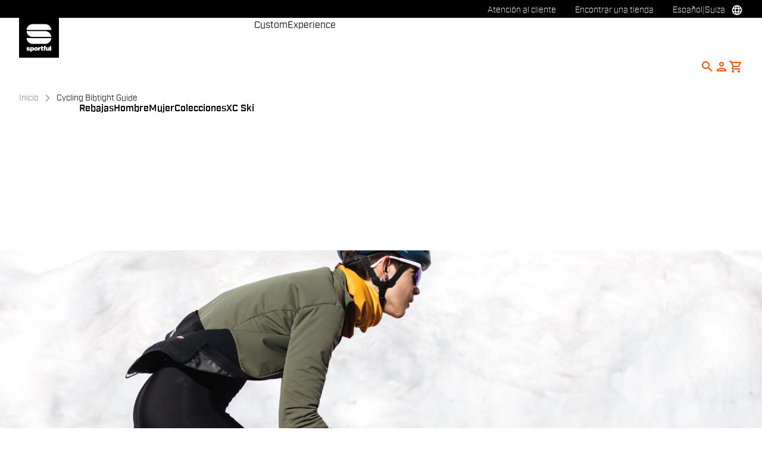

--- FILE ---
content_type: text/html;charset=UTF-8
request_url: https://www.sportful.com/CH/es/cycling-bibtight-guide
body_size: 31477
content:
<!doctype html>
<html lang="es"> 
 <head>
  <meta name="viewport" content="width=device-width, initial-scale=1.0">
  <link rel="preload" href="https://sportful.kleecks-cdn.com/medias/logo-sportful.svg?context=[base64]" as="image" fetchpriority="high"> 
  <script data-priority="98" type="kleecks/javascript">(function(w,d,s,l,i){w[l]=w[l]||[];w[l].push({'gtm.start':
        new Date().getTime(),event:'gtm.js'});var f=d.getElementsByTagName(s)[0],
        j=d.createElement(s),dl=l!='dataLayer'?'&l='+l:'';j.async=true;j.src=
        'https://sgtm.sportful.com/gtm.js?id='+i+dl;f.parentNode.insertBefore(j,f);
        })(window,document,'script','dataLayer','GTM-NKLRZWD');</script> <!-- TrustBox script --> 
  <script type="kleecks/javascript" src="https://widget.trustpilot.com/bootstrap/v5/tp.widget.bootstrap.min.js" async></script> <!-- End TrustBox script --> 
  <title>Cycling Bibtight Guide  - Sportful</title> 
  <meta http-equiv="Content-Type" content="text/html; charset=utf-8"> 
  <meta http-equiv="X-UA-Compatible" content="IE=edge"> 
  <meta charset="UTF-8">  
  <link href="https://sportful.kleecks-cdn.com/_ui/responsive/theme-sportful/images/logo-sportful-o57x57.png" sizes="57x57" rel="apple-touch-icon-precomposed"> 
  <link href="https://sportful.kleecks-cdn.com/_ui/responsive/theme-sportful/images/logo-sportful-o60x60.png" sizes="60x60" rel="apple-touch-icon-precomposed"> 
  <link href="https://sportful.kleecks-cdn.com/_ui/responsive/theme-sportful/images/logo-sportful-o72x72.png" sizes="72x72" rel="apple-touch-icon-precomposed"> 
  <link href="https://sportful.kleecks-cdn.com/_ui/responsive/theme-sportful/images/logo-sportful-o76x76.png" sizes="76x76" rel="apple-touch-icon-precomposed"> 
  <link href="https://sportful.kleecks-cdn.com/_ui/responsive/theme-sportful/images/logo-sportful-o114x114.png" sizes="114x114" rel="apple-touch-icon-precomposed"> 
  <link href="https://sportful.kleecks-cdn.com/_ui/responsive/theme-sportful/images/logo-sportful-o120x120.png" sizes="120x120" rel="apple-touch-icon-precomposed"> 
  <link href="https://sportful.kleecks-cdn.com/_ui/responsive/theme-sportful/images/logo-sportful-o144x144.png" sizes="144x144" rel="apple-touch-icon-precomposed"> 
  <link href="https://sportful.kleecks-cdn.com/_ui/responsive/theme-sportful/images/logo-sportful-o152x152.png" sizes="152x152" rel="apple-touch-icon-precomposed"> 
  <link href="https://sportful.kleecks-cdn.com/_ui/responsive/theme-sportful/images/logo-sportful-o196x196.png" sizes="196x196" type="image/png" rel="icon"> 
  <link href="https://sportful.kleecks-cdn.com/_ui/responsive/theme-sportful/images/logo-sportful-o128x128.png" sizes="128x128" type="image/png" rel="icon"> 
  <link href="https://sportful.kleecks-cdn.com/_ui/responsive/theme-sportful/images/logo-sportful-o96x96.png" sizes="96x96" type="image/png" rel="icon"> 
  <link href="https://sportful.kleecks-cdn.com/_ui/responsive/theme-sportful/images/logo-sportful-o32x32.png" sizes="32x32" type="image/png" rel="icon"> 
  <meta content="#FFFFFF" name="msapplication-TileColor"> 
  <meta content="/_ui/responsive/theme-sportful/images/logo-sportful-o144x144.png" name="msapplication-TileImage"> 
  <meta content="/_ui/responsive/theme-sportful/images/logo-sportful-o70x70.png" name="msapplication-square70x70logo"> 
  <meta content="/_ui/responsive/theme-sportful/images/logo-sportful-o150x150.png" name="msapplication-square150x150logo"> 
  <meta content="/_ui/responsive/theme-sportful/images/logo-sportful-o310x150.png" name="msapplication-wide310x150logo"> 
  <meta content="/_ui/responsive/theme-sportful/images/logo-sportful-o310x310.png" name="msapplication-square310x310logo"> 
  <meta name="keywords" content="Base Layer"> 
  <meta name="description" content="Discover our cycling tight &amp; bibtight guide: whether you're looking for warmth, comfort or protection from the elements, you will find the tight for every winter rides. "> 
  <meta name="title" content="Cycling Bibtight Guide "> 
  <meta name="robots" content="NOINDEX,FOLLOW"> 
  <meta name="title" content="Cycling Bibtight Guide  - Sportful"> 
  <link rel="shortcut icon" type="image/x-icon" media="all" href="https://sportful.kleecks-cdn.com/_ui/responsive/theme-sportful/images/favicon.ico"> 
  <link href="https://www.sportful.com/CH/de/cycling-bibtight-guide" rel="canonical"> 
  <link rel="alternate" hreflang="en-de" href="https://www.sportful.com/DE/en/cycling-bibtight-guide"> 
  <link rel="alternate" hreflang="de-de" href="https://www.sportful.com/DE/de/cycling-bibtight-guide">    
  <link rel="alternate" hreflang="en-au" href="https://www.sportful.com/AU/en/cycling-bibtight-guide"> 
  <link rel="alternate" hreflang="de-au" href="https://www.sportful.com/AU/de/cycling-bibtight-guide"> 
  <link rel="alternate" hreflang="it-au" href="https://www.sportful.com/AU/it/cycling-bibtight-guide"> 
  <link rel="alternate" hreflang="fr-au" href="https://www.sportful.com/AU/fr/cycling-bibtight-guide"> 
  <link rel="alternate" hreflang="es-au" href="https://www.sportful.com/AU/es/cycling-bibtight-guide"> 
  <link rel="alternate" hreflang="en-at" href="https://www.sportful.com/AT/en/cycling-bibtight-guide"> 
  <link rel="alternate" hreflang="de-at" href="https://www.sportful.com/AT/de/cycling-bibtight-guide">    
  <link rel="alternate" hreflang="en-bg" href="https://www.sportful.com/BG/en/cycling-bibtight-guide">      
  <link rel="alternate" hreflang="fr-be" href="https://www.sportful.com/BE/fr/cycling-bibtight-guide"> 
  <link rel="alternate" hreflang="nl-be" href="https://www.sportful.com/BE/nl/cycling-bibtight-guide"> 
  <link rel="alternate" hreflang="en-be" href="https://www.sportful.com/BE/en/cycling-bibtight-guide"> 
  <link rel="alternate" hreflang="en-ca" href="https://www.sportful.com/CA/en/cycling-bibtight-guide">   
  <link rel="alternate" hreflang="fr-ca" href="https://www.sportful.com/CA/fr/cycling-bibtight-guide">  
  <link rel="alternate" hreflang="en-cy" href="https://www.sportful.com/CY/en/cycling-bibtight-guide">     
  <link rel="alternate" hreflang="en-hr" href="https://www.sportful.com/HR/en/cycling-bibtight-guide">     
  <link rel="alternate" hreflang="en-dk" href="https://www.sportful.com/DK/en/cycling-bibtight-guide">     
  <link rel="alternate" hreflang="en-sk" href="https://www.sportful.com/SK/en/cycling-bibtight-guide">     
  <link rel="alternate" hreflang="en-si" href="https://www.sportful.com/SI/en/cycling-bibtight-guide">     
  <link rel="alternate" hreflang="en-es" href="https://www.sportful.com/ES/en/cycling-bibtight-guide">    
  <link rel="alternate" hreflang="es-es" href="https://www.sportful.com/ES/es/cycling-bibtight-guide"> 
  <link rel="alternate" hreflang="en-us" href="https://www.sportful.com/US/en/cycling-bibtight-guide">    
  <link rel="alternate" hreflang="es-us" href="https://www.sportful.com/US/es/cycling-bibtight-guide"> 
  <link rel="alternate" hreflang="en-ee" href="https://www.sportful.com/EE/en/cycling-bibtight-guide">     
  <link rel="alternate" hreflang="en-fi" href="https://www.sportful.com/FI/en/cycling-bibtight-guide">     
  <link rel="alternate" hreflang="en-fr" href="https://www.sportful.com/FR/en/cycling-bibtight-guide">     
  <link rel="alternate" hreflang="en-gr" href="https://www.sportful.com/GR/en/cycling-bibtight-guide">     
  <link rel="alternate" hreflang="en-hu" href="https://www.sportful.com/HU/en/cycling-bibtight-guide">     
  <link rel="alternate" hreflang="en-ie" href="https://www.sportful.com/IE/en/cycling-bibtight-guide">     
  <link rel="alternate" hreflang="en-it" href="https://www.sportful.com/IT/en/cycling-bibtight-guide">  
  <link rel="alternate" hreflang="it-it" href="https://www.sportful.com/IT/it/cycling-bibtight-guide">   
  <link rel="alternate" hreflang="ja-jp" href="https://www.sportful.com/JP/ja/cycling-bibtight-guide"> 
  <link rel="alternate" hreflang="en-jp" href="https://www.sportful.com/JP/en/cycling-bibtight-guide"> 
  <link rel="alternate" hreflang="en-lv" href="https://www.sportful.com/LV/en/cycling-bibtight-guide">     
  <link rel="alternate" hreflang="en-lt" href="https://www.sportful.com/LT/en/cycling-bibtight-guide">     
  <link rel="alternate" hreflang="en-lu" href="https://www.sportful.com/LU/en/cycling-bibtight-guide">     
  <link rel="alternate" hreflang="en-mt" href="https://www.sportful.com/MT/en/cycling-bibtight-guide">     
  <link rel="alternate" hreflang="en-no" href="https://www.sportful.com/NO/en/cycling-bibtight-guide">      
  <link rel="alternate" hreflang="nl-nl" href="https://www.sportful.com/NL/nl/cycling-bibtight-guide"> 
  <link rel="alternate" hreflang="en-nl" href="https://www.sportful.com/NL/en/cycling-bibtight-guide"> 
  <link rel="alternate" hreflang="en-pl" href="https://www.sportful.com/PL/en/cycling-bibtight-guide">     
  <link rel="alternate" hreflang="en-pt" href="https://www.sportful.com/PT/en/cycling-bibtight-guide">     
  <link rel="alternate" hreflang="en-gb" href="https://www.sportful.com/GB/en/cycling-bibtight-guide">     
  <link rel="alternate" hreflang="en-cz" href="https://www.sportful.com/CZ/en/cycling-bibtight-guide">          
  <link rel="alternate" hreflang="en-ro" href="https://www.sportful.com/RO/en/cycling-bibtight-guide">     
  <link rel="alternate" hreflang="en-se" href="https://www.sportful.com/SE/en/cycling-bibtight-guide">     
  <link rel="alternate" hreflang="en-ch" href="https://www.sportful.com/CH/en/cycling-bibtight-guide"> 
  <link rel="alternate" hreflang="de-ch" href="https://www.sportful.com/CH/de/cycling-bibtight-guide">  
  <link rel="alternate" hreflang="fr-ch" href="https://www.sportful.com/CH/fr/cycling-bibtight-guide">  <!-- Google Fonts --> 
  <link rel="preconnect" href="https://fonts.googleapis.com"> 
  <link rel="preconnect" href="https://fonts.gstatic.com" crossorigin> 
  <link href="https://fonts.googleapis.com/css2?family=Oswald:wght@200;300;400;500;600;700&amp;display=swap" rel="stylesheet" no-defer="no-defer"> <!-- Material Icons Google --> 
  <link href="https://fonts.googleapis.com/css?family=Material+Icons%7CMaterial+Icons+Outlined%7CMaterial+Icons+Two+Tone%7CMaterial+Icons+Round%7CMaterial+Icons+Sharp" rel="stylesheet" no-defer="no-defer"> <!-- Material Icons Google --> 
  <link href="https://fonts.googleapis.com/css?family=Material+Icons%7CMaterial+Icons+Outlined%7CMaterial+Icons+Two+Tone%7CMaterial+Icons+Round%7CMaterial+Icons+Sharp" rel="stylesheet" no-defer="no-defer"> 
  <link rel="stylesheet" href="https://fonts.googleapis.com/css2?family=Material+Symbols+Outlined:opsz,wght,FILL,GRAD@48,400,0,0" no-defer="no-defer"> 
  <link rel="stylesheet" type="kleecks/css" media="all" href="https://sportful.kleecks-cdn.com/_ui/responsive/common/fontawesome/fontawesome.min.css"> 
  <link rel="stylesheet" type="kleecks/css" media="all" href="https://sportful.kleecks-cdn.com/_ui/responsive/common/shared/swiper.min.css"> 
  <link rel="stylesheet" type="kleecks/css" media="all" href="https://sportful.kleecks-cdn.com/_ui/responsive/common/shared/fancybox/jquery.fancybox.css"> 
  <link rel="stylesheet" type="kleecks/css" media="all" href="https://sportful.kleecks-cdn.com/_ui/responsive/common/shared/material-components-web.min.css"> 
  <link rel="stylesheet" type="text/css" media="all" href="https://www.sportful.com/_ui/responsive/theme-sportful/css/style.css" no-defer="no-defer"> 
  <link rel="stylesheet" type="kleecks/css" media="all" href="https://sportful.kleecks-cdn.com/_ui/responsive/common/shared/jquery.range.css"> 
  <script src="https://sportful.kleecks-cdn.com/_ui/shared/js/analyticsmediator.js" type="kleecks/javascript"></script> 
  <meta name="generator" content="Kleecks">
  <link rel="preconnect" href="https://sportful.kleecks-cdn.com">
  <style>* {
  -webkit-transition: none !important;
  -moz-transition: none !important;
  -o-transition: none !important;
  -ms-transition: none !important;
  transition: none !important;
}</style>
  <style>/*main:has(#pre-header-wrapper) #navbar { margin-top: 30px !important;}
body:has(#pre-header-wrapper) { padding-top: 30px !important; }

@media screen and (max-width: 767px) {
 main:has(#pre-header-wrapper) #navbar { margin-top: 42px !important; }
 body:has(#pre-header-wrapper) { padding-top: 42px !important; }
}*/
</style>
  <style>@media screen and (max-width: 767px) {
    section#pre-header-wrapper {
        position: absolute;
    }
#scroll-to-top-btn-fixed {right: 16px !important;}

}
</style>
  <style>header li.logo img {
  width: 67px;
  height: 67px;
 }
footer .bottomfoter-logo img {
width: 80px;
height: 80px;
}

footer .bottomfoter-logos img {
width: 46px;
height: 25px;
}
</style>
  <style>#kl-modal-country-language:not(.active) {
    display: none;
}
#kl-modal-country-language {
    position: fixed;
    width: 100%;
    height: 100%;
    background-color: rgba(0, 0, 0, 0.8);
    display: flex;
    align-items: center;
    justify-content: center;
    z-index: 999999999;
}
#kl-modal-country-language .kl-modal-content {
    width: 100%;
    max-width: 400px;
    background-color: #fff;
    padding: 20px 40px 60px 40px;
}
#kl-modal-country-language p {
    color: #000;
    font-weight: 400;
    font-size: 18px;
    margin-bottom: 30px;
}
#kl-modal-country-language select {
    width: 100%;
    padding: 5px;
    margin-bottom: 20px;
    border: 1px solid #B8B8B8;
    border-radius: 5px;
}
#kl-modal-country-language button {
    width: 100%;
    margin-top: 20px;
}
</style>
 </head> 
 <body class="page-cmsitem-00259044 pageType-ContentPage template-pages-blog-articlePage pageLabel--cycling-bibtight-guide smartedit-page-uid-cmsitem_00259044 smartedit-page-uuid-eyJpdGVtSWQiOiJjbXNpdGVtXzAwMjU5MDQ0IiwiY2F0YWxvZ0lkIjoic3BvcnRmdWxDb250ZW50Q2F0YWxvZyIsImNhdGFsb2dWZXJzaW9uIjoiT25saW5lIn0= smartedit-catalog-version-uuid-sportfulContentCatalog/Online language-es KL-D-169 KL-LANG-es KL-P_URL_1-CH KL-P_URL_2-es KL-URL-cycling-bibtight-guide KL-URL-LEVEL-3 KL-CMS_URL-LEVEL-3 KL-UA-BOT KL-UA-DESKTOP sp-NEWS KL-scripts-loading KL-styles-loading a56464aaed98e91e93d50d2f3c862ecb" kl-user-country-isocode="US" kl-country-locale-isocode="CH" kl-lang="es"> 
  <noscript></noscript> 
  <main data-currency-iso-code="CHF" data-brand="sportful">
   <div id="kl-modal-country-language" class="kl-modal"> 
    <div class="kl-modal-content px-5"> 
     <div style="margin-bottom: 20px; text-align: center;"> 
      <img height="70" title="Sportful" alt="Sportful" src="https://sportful.kleecks-cdn.com/medias/logo-sportful.svg?context=[base64]" loading="lazy"> 
     </div> 
     <p></p> <select name="kl-md-choose-country" id="kl-md-choose-country"></select> <select name="kl-md-choose-lang" id="kl-md-choose-lang"></select> <button class="btn primary cta" type="submit"></button> 
    </div> 
   </div> <a href="#skip-to-content" class="skiptocontent" data-role="none">Ir al contenido</a> <a href="#skiptonavigation" class="skiptonavigation" data-role="none">Saltar a la navegación</a> 
   <div class="yCmsContentSlot">  
   </div>
   <header> 
    <nav id="navbar" class="nav-header fixed-top"> 
     <ul class="top-language"> 
      <ul class="countries"> 
       <li class="top-language-title">País</li> 
       <li> 
        <ul class="lang-countries"> 
         <li><a href="https://www.sportful.com/DE/de/" title="de">Alemania</a></li> 
         <li><a href="https://www.sportful.com/AU/en/" title="en">Australia</a></li> 
         <li><a href="https://www.sportful.com/AT/de/" title="de">Austria</a></li> 
         <li><a href="https://www.sportful.com/BG/en/" title="en">Bulgaria</a></li> 
         <li><a href="https://www.sportful.com/BE/nl/" title="nl">Bélgica</a></li> 
         <li><a href="https://www.sportful.com/CA/en/" title="en">Canadá</a></li> 
         <li><a href="https://www.sportful.com/CY/en/" title="en">Chipre</a></li> 
         <li><a href="https://www.sportful.com/HR/en/" title="en">Croacia</a></li> 
         <li><a href="https://www.sportful.com/DK/en/" title="en">Dinamarca</a></li> 
         <li><a href="https://www.sportful.com/SK/en/" title="en">Eslovaquia</a></li> 
         <li><a href="https://www.sportful.com/SI/en/" title="en">Eslovenia</a></li> 
         <li><a href="https://www.sportful.com/ES/es/" title="es">España</a></li> 
         <li><a href="https://www.sportful.com/US/en/" title="en">Estados Unidos</a></li> 
         <li><a href="https://www.sportful.com/EE/en/" title="en">Estonia</a></li> 
         <li><a href="https://www.sportful.com/FI/en/" title="en">Finlandia</a></li> 
         <li><a href="https://www.sportful.com/FR/fr/" title="fr">Francia</a></li> 
         <li><a href="https://www.sportful.com/GR/en/" title="en">Grecia</a></li> 
         <li><a href="https://www.sportful.com/HU/en/" title="en">Hungría</a></li> 
         <li><a href="https://www.sportful.com/IE/en/" title="en">Irlanda</a></li> 
         <li><a href="https://www.sportful.com/IT/it/" title="it">Italia</a></li> 
         <li><a href="https://www.sportful.com/JP/ja/" title="ja">Japón</a></li> 
         <li><a href="https://www.sportful.com/LV/en/" title="en">Letonia</a></li> 
         <li><a href="https://www.sportful.com/LT/en/" title="en">Lituania</a></li> 
         <li><a href="https://www.sportful.com/LU/en/" title="en">Luxemburgo</a></li> 
         <li><a href="https://www.sportful.com/MT/en/" title="en">Malta</a></li> 
         <li><a href="https://www.sportful.com/NO/en/" title="en">Noruega</a></li> 
         <li><a href="https://www.sportful.com/NL/nl/" title="nl">Países Bajos</a></li> 
         <li><a href="https://www.sportful.com/PL/en/" title="en">Polonia</a></li> 
         <li><a href="https://www.sportful.com/PT/en/" title="en">Portugal</a></li> 
         <li><a href="https://www.sportful.com/GB/en/" title="en">Reino Unido</a></li> 
         <li><a href="https://www.sportful.com/CZ/en/" title="en">República Checa</a></li> 
         <li><a href="https://www.sportful.com/II/en/" title="en">Resto del mundo</a></li> 
         <li><a href="https://www.sportful.com/RO/en/" title="en">Rumanía</a></li> 
         <li><a href="https://www.sportful.com/SE/en/" title="en">Suecia</a></li> 
         <li><a style="text-decoration: underline;" href="https://www.sportful.com/CH/de/" title="de">Suiza</a></li> 
        </ul> </li> 
      </ul> 
      <ul class="languages"> 
       <li class="top-lang-bar-close"> <a href="#!"> <i><img src="https://sportful.kleecks-cdn.com/_ui/responsive/theme-sportful/icons/close.svg" alt="close" title="close" loading="lazy"></i> </a> </li> 
       <li class="top-language-title">Idioma</li> 
       <li> 
        <ul class="lang-menu"> 
         <form id="lang-form-header" action="https://www.sportful.com/CH/es/_s/language" method="post">
          <input id="lang-code-header" name="code" type="hidden" value=""> 
          <div> 
           <input type="hidden" name="CSRFToken" value="e21cf2de-0a54-43cc-a508-7b1eb981a8b1"> 
          </div>
         </form>
         <li><a href="#" onclick="switchLang('en');">Inglés</a></li> 
         <li><a href="#" onclick="switchLang('de');">Alemán</a></li> 
         <li><a href="#" onclick="switchLang('it');">Italiano</a></li> 
         <li><a href="#" onclick="switchLang('fr');">Francés</a></li> 
         <li><a style="text-decoration: underline;" href="#" onclick="switchLang('es');">Español</a></li> 
        </ul> </li> 
      </ul> 
     </ul> 
     <ul class="mobile-lang-bar"> 
      <li class="mobile-lang-bar-close"> <a href="#!"> <i><img src="https://sportful.kleecks-cdn.com/_ui/responsive/theme-sportful/icons/close.svg" alt="close" title="close" loading="lazy"></i> </a> </li> 
      <li class="mobile-lang-bar-label">País</li> 
      <li class="mobile-lang-bar-field"> <label class="mobile-lang-bar-input" for="selCountry"> <select name="selCountry" id="selCountry" class="mobile-lang-bar-input" onchange="switchSite();"> <option value="DE" data-href="https://www.sportful.com/DE/de">Alemania</option> <option value="AU" data-href="https://www.sportful.com/AU/en">Australia</option> <option value="AT" data-href="https://www.sportful.com/AT/de">Austria</option> <option value="BG" data-href="https://www.sportful.com/BG/en">Bulgaria</option> <option value="BE" data-href="https://www.sportful.com/BE/nl">Bélgica</option> <option value="CA" data-href="https://www.sportful.com/CA/en">Canadá</option> <option value="CY" data-href="https://www.sportful.com/CY/en">Chipre</option> <option value="HR" data-href="https://www.sportful.com/HR/en">Croacia</option> <option value="DK" data-href="https://www.sportful.com/DK/en">Dinamarca</option> <option value="SK" data-href="https://www.sportful.com/SK/en">Eslovaquia</option> <option value="SI" data-href="https://www.sportful.com/SI/en">Eslovenia</option> <option value="ES" data-href="https://www.sportful.com/ES/es">España</option> <option value="US" data-href="https://www.sportful.com/US/en">Estados Unidos</option> <option value="EE" data-href="https://www.sportful.com/EE/en">Estonia</option> <option value="FI" data-href="https://www.sportful.com/FI/en">Finlandia</option> <option value="FR" data-href="https://www.sportful.com/FR/fr">Francia</option> <option value="GR" data-href="https://www.sportful.com/GR/en">Grecia</option> <option value="HU" data-href="https://www.sportful.com/HU/en">Hungría</option> <option value="IE" data-href="https://www.sportful.com/IE/en">Irlanda</option> <option value="IT" data-href="https://www.sportful.com/IT/it">Italia</option> <option value="JP" data-href="https://www.sportful.com/JP/ja">Japón</option> <option value="LV" data-href="https://www.sportful.com/LV/en">Letonia</option> <option value="LT" data-href="https://www.sportful.com/LT/en">Lituania</option> <option value="LU" data-href="https://www.sportful.com/LU/en">Luxemburgo</option> <option value="MT" data-href="https://www.sportful.com/MT/en">Malta</option> <option value="NO" data-href="https://www.sportful.com/NO/en">Noruega</option> <option value="NL" data-href="https://www.sportful.com/NL/nl">Países Bajos</option> <option value="PL" data-href="https://www.sportful.com/PL/en">Polonia</option> <option value="PT" data-href="https://www.sportful.com/PT/en">Portugal</option> <option value="GB" data-href="https://www.sportful.com/GB/en">Reino Unido</option> <option value="CZ" data-href="https://www.sportful.com/CZ/en">República Checa</option> <option value="II" data-href="https://www.sportful.com/II/en">Resto del mundo</option> <option value="RO" data-href="https://www.sportful.com/RO/en">Rumanía</option> <option value="SE" data-href="https://www.sportful.com/SE/en">Suecia</option> <option value="CH" data-href="https://www.sportful.com/CH/de" selected>Suiza</option> </select> </label> </li> 
      <li class="mobile-lang-bar-label">Idioma</li> 
      <li class="mobile-lang-bar-field"> <label class="mobile-lang-bar-input" for="selLang"> <select name="selLang" id="selLang" class="mobile-lang-bar-input" onchange="switchLangSelect();"> <option value="en">Inglés</option> <option value="de">Alemán</option> <option value="it">Italiano</option> <option value="fr">Francés</option> <option value="es" selected>Español</option> </select> </label> </li> 
     </ul> 
     <div class="top-navbar"> 
      <ul class="top"> 
       <li><a href="https://www.sportful.com/CH/es/customer-service/help" title="help">Atención al cliente</a></li> 
       <li><a href="https://www.sportful.com/CH/es/store-finder" title="store finder">Encontrar una tienda</a></li> 
       <li class="js-open-language lang-country top-language-titles"> <a href="#" title="es">Español</a> | <a href="#" title="CH">Suiza</a> </li> 
       <li class="js-open-language lang-country "> <a href="#"><i class="top-icons material-icons-outlined">language</i></a> </li> 
      </ul> 
     </div> 
     <div class="navbar"> 
      <ul class="main-navbar"> <a href="https://www.sportful.com/CH/es/cart" class="light-checkout-back" title="cart"> <i class="material-icons-outlined"> chevron_left </i> <span class="hide-mobile"> Volver al carrito de la compra</span> </a> 
       <li class="logo"> 
        <div class="yCmsComponent yComponentWrapper"> 
         <div class="banner__component simple-banner"> <a href="https://www.sportful.com/CH/es/" title="es"> <img title="Sportful" alt="Sportful" src="https://sportful.kleecks-cdn.com/medias/logo-sportful.svg?context=[base64]" class="klcp" loading="eager"> </a> 
         </div>
        </div></li> 
       <li class="nav"> 
        <ul> 
         <li class="main"> <a href="javascript:void(0);" data-id="8797797254208" title="Rebajas" target="">Rebajas</a> </li> 
         <li class="main"> <a href="javascript:void(0);" data-id="8796117763136" title="Hombre" target="">Hombre</a> </li> 
         <li class="main"> <a href="javascript:void(0);" data-id="8796119598144" title="Mujer" target="">Mujer</a> </li> 
         <li class="main"> <a href="javascript:void(0);" data-id="8796552168512" title="Colecciones" target="">Colecciones</a> </li> 
         <li class="main"> <a href="javascript:void(0);" data-id="8796121564224" title="XC Ski" target="">XC Ski</a> </li> 
         <li class="dropsubmenu"> <a href="javascript:void(0);" data-id="8796194473024" title="Custom" target="">Custom</a> </li> 
         <li class="dropsubmenu"> <a href="javascript:void(0);" data-id="8799109219392" title="Experience" target="">Experience</a> </li> 
        </ul> </li> 
       <li class="lang-profile"> 
        <ul class="main-right"> 
         <li class="js-search-icon"> <a href="#"><i class="material-icons-outlined" title="Search">search</i></a> </li> 
         <li class="main-right-account logged-container"> <a href="https://www.sportful.com/CH/es/login" title="login"> <i class="material-icons-outlined" title="Account">person</i> </a> 
          <ul class="logged"> 
           <li><a href="https://www.sportful.com/CH/es/my-project" title="my project">My Project</a></li> 
           <li><a href="https://www.sportful.com/CH/es/login" title="Iniciar sesión / Registrarse">Iniciar sesión / Registrarse</a></li> 
          </ul> </li> 
         <li style="height:auto !important;" class="yCmsContentSlot miniCartSlot componentContainer position-relative"> <a id="cartIcon" class="position-relative js-mini-cart-new-link" href="https://www.sportful.com/CH/es/cart" data-mini-cart-url="/CH/es/cart/rollover/MiniCart" data-mini-cart-refresh-url="/CH/es/cart/miniCart/SUBTOTAL" data-mini-cart-name="Carrito" data-bs-toggle="offcanvas" data-bs-target="#miniCartPopup" aria-controls="miniCartPopup" title="cart"> <i class="material-icons-outlined" title="Shopping cart">shopping_cart</i> <span class="js-mini-cart-count visually-hidden"></span> </a> </li>
        </ul> </li> 
       <li class="mobile-menu-btn"> <a href="javascript:void(0);"><i class="material-icons-outlined" title="Menu">menu</i></a> </li> 
       <li class="mobile-close-menu-btn"> <a href="javascript:void(0);"><i class="material-icons-outlined">close</i></a> </li> 
      </ul> 
      <div class="mobile-nav-container"> 
       <div class="tab"> <button data-id="8797797254208" class="tablinks">Rebajas</button> <button data-id="8796117763136" class="tablinks">Hombre</button> <button data-id="8796119598144" class="tablinks">Mujer</button> <button data-id="8796552168512" class="tablinks">Colecciones</button> <button data-id="8796121564224" class="tablinks">XC Ski</button> 
       </div> 
       <div data-parentid="8797797254208" class="tabcontent"> 
        <ul class="tabcontent-menu"> 
         <li class="tabcontent-title"> <a data-id="8797797254208" href="javascript:void(0);" title="Rebajas" target="">Rebajas</a> </li> 
         <li data-parentid="8797797254208" data-id="8797797155904" class="tabcontent-menu-sub-item "> <a data-id="8797797155904" href="https://www.sportful.com/CH/es/Winter-Sale/Rebajas-de-Invierno/c/Man-Winter-Sale" title="Ciclismo hombres" target="">Ciclismo hombres</a> </li> 
         <li data-parentid="8797797254208" data-id="8797797286976" class="tabcontent-menu-sub-item "> <a data-id="8797797286976" href="https://www.sportful.com/CH/es/Winter-Sale/Rebajas-de-Invierno/c/Wom-Winter-Sale" title="Ciclismo mujeres" target="">Ciclismo mujeres</a> </li> 
        </ul> 
       </div> 
       <div data-parentid="8796117763136" class="tabcontent"> 
        <ul class="tabcontent-menu"> 
         <li class="tabcontent-title"> <a data-id="8796117763136" href="javascript:void(0);" title="Hombre" target="">Hombre</a> </li> 
         <li data-parentid="8796117763136" data-id="8796118746176" class="tabcontent-menu-item "> <a data-id="8796118746176" href="javascript:void(0);" title="Apparel" target="">Apparel</a> 
          <ul data-parentid="8796118746176" id="menu-item" class="tabcontent-menu-panel hidden"> 
           <li data-parentid="8796118746176" data-id="8797403841600"> 
            <ul> 
             <li class="tabcontent-menu-panel-title"> <a data-id="8797403841600" href="https://www.sportful.com/CH/es/Hombres/Ciclismo/Maillots/c/Man-Cyc-Top-Jer" title="Maillots" target="">Maillots</a> </li> 
            </ul> </li> 
           <li data-parentid="8796118746176" data-id="8797403907136"> 
            <ul> 
             <li class="tabcontent-menu-panel-title"> <a data-id="8797403907136" href="https://www.sportful.com/CH/es/Hombres/Ciclismo/Culotte-corto-y-sobrepantal%C3%B3n-corto/c/Man-Cyc-Bot-Bbs" title="Culotte corto con tirantes" target="">Culotte corto con tirantes</a> </li> 
            </ul> </li> 
           <li data-parentid="8796118746176" data-id="8797403808832"> 
            <ul> 
             <li class="tabcontent-menu-panel-title"> <a data-id="8797403808832" href="https://www.sportful.com/CH/es/Hombres/Ciclismo/Chaleco/c/Man-Cyc-Top-Ves" title="Chalecos" target="">Chalecos</a> </li> 
            </ul> </li> 
           <li data-parentid="8796118746176" data-id="8797403874368"> 
            <ul> 
             <li class="tabcontent-menu-panel-title"> <a data-id="8797403874368" href="https://www.sportful.com/CH/es/Hombres/Ciclismo/Chaquetas/c/Man-Cyc-Top-Jac" title="Chaquetas" target="">Chaquetas</a> </li> 
            </ul> </li> 
           <li data-parentid="8796118746176" data-id="8797437756480"> 
            <ul> 
             <li class="tabcontent-menu-panel-title"> <a data-id="8797437756480" href="https://www.sportful.com/CH/es/Hombres/Ciclismo/Resistente-al-viento-y-a-la-lluvia/c/Man-Cyc-Top-Pro" title="Chaquetas impermeables y cortavientos" target="">Chaquetas impermeables y cortavientos</a> </li> 
            </ul> </li> 
           <li data-parentid="8796118746176" data-id="8797403939904"> 
            <ul> 
             <li class="tabcontent-menu-panel-title"> <a data-id="8797403939904" href="https://www.sportful.com/CH/es/Hombres/Ciclismo/Culotte-largo/c/Man-Cyc-Bot-Bbt" title="Culotte largo con tirantes" target="">Culotte largo con tirantes</a> </li> 
            </ul> </li> 
           <li data-parentid="8796118746176" data-id="8797403776064"> 
            <ul> 
             <li class="tabcontent-menu-panel-title"> <a data-id="8797403776064" href="https://www.sportful.com/CH/es/Hombres/Ciclismo/Monos/c/Man-Cyc-Top-Sui" title="Trajes" target="">Trajes</a> </li> 
            </ul> </li> 
           <li data-parentid="8796118746176" data-id="8796118778944"> 
            <ul> 
             <li class="tabcontent-menu-panel-title"> <a data-id="8796118778944" href="https://www.sportful.com/CH/es/Hombres/Ciclismo/Capas-base/c/Man-Cyc-Bas" title="Ropa Interior" target="">Ropa Interior</a> </li> 
            </ul> </li> 
           <li data-parentid="8796118746176" data-id="8801008354368"> 
            <ul> 
             <li class="tabcontent-menu-panel-title"> <a data-id="8801008354368" href="https://www.sportful.com/CH/es/Hombres/Ciclismo/Accesorios/Bike-Packs/c/Man-Cyc-Acc-Bag" title="Bolsas de Bikepacking" target="">Bolsas de Bikepacking</a> </li> 
            </ul> </li> 
           <li data-parentid="8796118746176" data-id="8797404136512"> 
            <ul> 
             <li class="tabcontent-menu-panel-title"> <a data-id="8797404136512" href="https://www.sportful.com/CH/es/Hombres/Ciclismo/Accesorios/Guantes/c/Man-Cyc-Acc-Glo" title="Guantes" target="">Guantes</a> </li> 
            </ul> </li> 
           <li data-parentid="8796118746176" data-id="8797404038208"> 
            <ul> 
             <li class="tabcontent-menu-panel-title"> <a data-id="8797404038208" href="https://www.sportful.com/CH/es/Hombres/Ciclismo/Accesorios/Calcetines/c/Man-Cyc-Acc-Soc" title="Calcetines" target="">Calcetines</a> </li> 
            </ul> </li> 
           <li data-parentid="8796118746176" data-id="8797404103744"> 
            <ul> 
             <li class="tabcontent-menu-panel-title"> <a data-id="8797404103744" href="https://www.sportful.com/CH/es/Hombres/Ciclismo/Accesorios/Gorras/c/Man-Cyc-Acc-Cap" title="Gorros" target="">Gorros</a> </li> 
            </ul> </li> 
           <li data-parentid="8796118746176" data-id="8797403972672"> 
            <ul> 
             <li class="tabcontent-menu-panel-title"> <a data-id="8797403972672" href="https://www.sportful.com/CH/es/Hombres/Ciclismo/Accesorios/Calentadores/c/Man-Cyc-Acc-War" title="Calentadores" target="">Calentadores</a> </li> 
            </ul> </li> 
           <li data-parentid="8796118746176" data-id="8797404070976"> 
            <ul> 
             <li class="tabcontent-menu-panel-title"> <a data-id="8797404070976" href="https://www.sportful.com/CH/es/Hombres/Ciclismo/Accesorios/Cubrezapatillas/c/Man-Cyc-Acc-Sho" title="Cubrezapatillas" target="">Cubrezapatillas</a> </li> 
            </ul> </li> 
          </ul> </li> 
         <li data-parentid="8796117763136" data-id="8797437101120" class="tabcontent-menu-item "> <a data-id="8797437101120" href="javascript:void(0);" title="Riding Styles " target="">Riding Styles </a> 
          <ul data-parentid="8797437101120" id="menu-item" class="tabcontent-menu-panel hidden"> 
           <li data-parentid="8797437101120" data-id="8797437199424"> 
            <ul> 
             <li class="tabcontent-menu-panel-title"> <a data-id="8797437199424" href="https://www.sportful.com/CH/es/Hombres/Ciclismo/Carretera/c/Man-Cyc-Roa" title="Carretera" target="">Carretera</a> </li> 
            </ul> </li> 
           <li data-parentid="8797437101120" data-id="8797437297728"> 
            <ul> 
             <li class="tabcontent-menu-panel-title"> <a data-id="8797437297728" href="https://www.sportful.com/CH/es/Hombres/Ciclismo/Gravel/c/Man-Cyc-Gra" title="Gravel" target="">Gravel</a> </li> 
            </ul> </li> 
          </ul> </li> 
         <li data-parentid="8796117763136" data-id="8796682945600" class="tabcontent-menu-sub-item "> <a data-id="8796682945600" href="https://www.sportful.com/CH/es/Hombres/Promociones/c/Man-Fla" title="Promociones" target="">Promociones</a> </li> 
        </ul> 
       </div> 
       <div data-parentid="8796119598144" class="tabcontent"> 
        <ul class="tabcontent-menu"> 
         <li class="tabcontent-title"> <a data-id="8796119598144" href="javascript:void(0);" title="Mujer" target="">Mujer</a> </li> 
         <li data-parentid="8796119598144" data-id="8796120548416" class="tabcontent-menu-item "> <a data-id="8796120548416" href="javascript:void(0);" title="Apparel" target="">Apparel</a> 
          <ul data-parentid="8796120548416" id="menu-item" class="tabcontent-menu-panel hidden"> 
           <li data-parentid="8796120548416" data-id="8797404562496"> 
            <ul> 
             <li class="tabcontent-menu-panel-title"> <a data-id="8797404562496" href="https://www.sportful.com/CH/es/Mujeres/Ciclismo/Maillots/c/Wom-Cyc-Top-Jer" title="Maillots" target="">Maillots</a> </li> 
            </ul> </li> 
           <li data-parentid="8796120548416" data-id="8797404726336"> 
            <ul> 
             <li class="tabcontent-menu-panel-title"> <a data-id="8797404726336" href="https://www.sportful.com/CH/es/Mujeres/Ciclismo/Culotte-corto-y-sobrepantal%C3%B3n-corto/c/Wom-Cyc-Bot-Bbs" title="Culotte corto con tirantes" target="">Culotte corto con tirantes</a> </li> 
            </ul> </li> 
           <li data-parentid="8796120548416" data-id="8797404660800"> 
            <ul> 
             <li class="tabcontent-menu-panel-title"> <a data-id="8797404660800" href="https://www.sportful.com/CH/es/Mujeres/Ciclismo/Chaleco/c/Wom-Cyc-Top-Ves" title="Chalecos" target="">Chalecos</a> </li> 
            </ul> </li> 
           <li data-parentid="8796120548416" data-id="8797404628032"> 
            <ul> 
             <li class="tabcontent-menu-panel-title"> <a data-id="8797404628032" href="https://www.sportful.com/CH/es/Mujeres/Ciclismo/Chaquetas/c/Wom-Cyc-Top-Jac" title="Chaquetas" target="">Chaquetas</a> </li> 
            </ul> </li> 
           <li data-parentid="8796120548416" data-id="8797437789248"> 
            <ul> 
             <li class="tabcontent-menu-panel-title"> <a data-id="8797437789248" href="https://www.sportful.com/CH/es/Mujeres/Ciclismo/Resistente-al-viento-y-a-la-lluvia/c/Wom-Cyc-Top-Pro" title="Chaquetas impermeables y cortavientos" target="">Chaquetas impermeables y cortavientos</a> </li> 
            </ul> </li> 
           <li data-parentid="8796120548416" data-id="8797404791872"> 
            <ul> 
             <li class="tabcontent-menu-panel-title"> <a data-id="8797404791872" href="https://www.sportful.com/CH/es/Mujeres/Ciclismo/Culotte-largo/c/Wom-Cyc-Bot-Bbt" title="Culotte largo con tirantes" target="">Culotte largo con tirantes</a> </li> 
            </ul> </li> 
           <li data-parentid="8796120548416" data-id="8798288544832"> 
            <ul> 
             <li class="tabcontent-menu-panel-title"> <a data-id="8798288544832" href="https://www.sportful.com/CH/es/Mujeres/Ciclismo/Monos/c/Wom-Cyc-Top-Sui" title="Trajes" target="">Trajes</a> </li> 
            </ul> </li> 
           <li data-parentid="8796120548416" data-id="8796120843328"> 
            <ul> 
             <li class="tabcontent-menu-panel-title"> <a data-id="8796120843328" href="https://www.sportful.com/CH/es/Mujeres/Ciclismo/Capas-base/c/Wom-Cyc-Bas" title="Ropa Interior" target="">Ropa Interior</a> </li> 
            </ul> </li> 
           <li data-parentid="8796120548416" data-id="8801008387136"> 
            <ul> 
             <li class="tabcontent-menu-panel-title"> <a data-id="8801008387136" href="https://www.sportful.com/CH/es/Hombres/Ciclismo/Accesorios/Bike-Packs/c/Man-Cyc-Acc-Bag" title="Bolsas de Bikepacking" target="">Bolsas de Bikepacking</a> </li> 
            </ul> </li> 
           <li data-parentid="8796120548416" data-id="8797404857408"> 
            <ul> 
             <li class="tabcontent-menu-panel-title"> <a data-id="8797404857408" href="https://www.sportful.com/CH/es/Mujeres/Ciclismo/Accesorios/Guantes/c/Wom-Cyc-Acc-Glo" title="Guantes" target="">Guantes</a> </li> 
            </ul> </li> 
           <li data-parentid="8796120548416" data-id="8797404824640"> 
            <ul> 
             <li class="tabcontent-menu-panel-title"> <a data-id="8797404824640" href="https://www.sportful.com/CH/es/Mujeres/Ciclismo/Accesorios/Calcetines/c/Wom-Cyc-Acc-Soc" title="Calcetines" target="">Calcetines</a> </li> 
            </ul> </li> 
           <li data-parentid="8796120548416" data-id="8797404988480"> 
            <ul> 
             <li class="tabcontent-menu-panel-title"> <a data-id="8797404988480" href="https://www.sportful.com/CH/es/Mujeres/Ciclismo/Accesorios/Gorras/c/Wom-Cyc-Acc-Cap" title="Gorros" target="">Gorros</a> </li> 
            </ul> </li> 
           <li data-parentid="8796120548416" data-id="8797404922944"> 
            <ul> 
             <li class="tabcontent-menu-panel-title"> <a data-id="8797404922944" href="https://www.sportful.com/CH/es/Mujeres/Ciclismo/Accesorios/Calentadores/c/Wom-Cyc-Acc-War" title="Calentadores" target="">Calentadores</a> </li> 
            </ul> </li> 
           <li data-parentid="8796120548416" data-id="8797404890176"> 
            <ul> 
             <li class="tabcontent-menu-panel-title"> <a data-id="8797404890176" href="https://www.sportful.com/CH/es/Mujeres/Ciclismo/Accesorios/Cubrezapatillas/c/Wom-Cyc-Acc-Sho" title="Cubrezapatillas" target="">Cubrezapatillas</a> </li> 
            </ul> </li> 
          </ul> </li> 
         <li data-parentid="8796119598144" data-id="8797437133888" class="tabcontent-menu-item "> <a data-id="8797437133888" href="javascript:void(0);" title="Riding Styles " target="">Riding Styles </a> 
          <ul data-parentid="8797437133888" id="menu-item" class="tabcontent-menu-panel hidden"> 
           <li data-parentid="8797437133888" data-id="8797437166656"> 
            <ul> 
             <li class="tabcontent-menu-panel-title"> <a data-id="8797437166656" href="https://www.sportful.com/CH/es/Mujeres/Ciclismo/Carretera/c/Wom-Cyc-Roa" title="Rennrad" target="">Rennrad</a> </li> 
            </ul> </li> 
           <li data-parentid="8797437133888" data-id="8797437264960"> 
            <ul> 
             <li class="tabcontent-menu-panel-title"> <a data-id="8797437264960" href="https://www.sportful.com/CH/es/Mujeres/Ciclismo/Gravel/c/Wom-Cyc-Gra" title="Gravel" target="">Gravel</a> </li> 
            </ul> </li> 
          </ul> </li> 
         <li data-parentid="8796119598144" data-id="8796682978368" class="tabcontent-menu-sub-item "> <a data-id="8796682978368" href="https://www.sportful.com/CH/es/Mujeres/Promociones/c/Wom-Fla" title="Promociones" target="">Promociones</a> </li> 
        </ul> 
       </div> 
       <div data-parentid="8796552168512" class="tabcontent"> 
        <ul class="tabcontent-menu"> 
         <li class="tabcontent-title"> <a data-id="8796552168512" href="javascript:void(0);" title="Colecciones" target="">Colecciones</a> </li> 
         <li data-parentid="8796552168512" data-id="8801434272832" class="tabcontent-menu-sub-item "> <a data-id="8801434272832" href="https://www.sportful.com/CH/es/Ciclismo/Colecciones/TUDOR-PRO-CYCLING/c/Cyc-Col-Tud" title="Tudor Pro Cycling Team" target="">Tudor Pro Cycling Team</a> </li> 
         <li data-parentid="8796552168512" data-id="8799795872832" class="tabcontent-menu-sub-item "> <a data-id="8799795872832" href="https://www.sportful.com/CH/es/Ciclismo/Colecciones/SRK-Sportful-Riders-Kit/c/Cyc-Col-Srk" title="Sportful Riders Kit" target="">Sportful Riders Kit</a> </li> 
         <li data-parentid="8796552168512" data-id="8797437330496" class="tabcontent-menu-sub-item "> <a data-id="8797437330496" href="https://www.sportful.com/CH/es/Ciclismo/Colecciones/Fiandre/c/Cyc-Col-Fia" title="Fiandre" target="">Fiandre</a> </li> 
         <li data-parentid="8796552168512" data-id="8797437461568" class="tabcontent-menu-sub-item "> <a data-id="8797437461568" href="https://www.sportful.com/CH/es/Ciclismo/Colecciones/Gravel/c/Cyc-Col-Gra" title="Gravel" target="">Gravel</a> </li> 
         <li data-parentid="8796552168512" data-id="8799730402368" class="tabcontent-menu-sub-item "> <a data-id="8799730402368" href="https://www.sportful.com/CH/es/Ciclismo/Colecciones/Daniel-Oss/c/Cyc-Col-OSS" title="Daniel Oss" target="">Daniel Oss</a> </li> 
         <li data-parentid="8796552168512" data-id="8801139328064" class="tabcontent-menu-sub-item "> <a data-id="8801139328064" href="https://www.sportful.com/CH/es/Ciclismo/Colecciones/Ride-Dolomites/c/Cyc-Col-Dol" title="Ride Dolomites" target="">Ride Dolomites</a> </li> 
         <li data-parentid="8796552168512" data-id="8801008419904" class="tabcontent-menu-sub-item "> <a data-id="8801008419904" href="https://www.sportful.com/CH/es/Ciclismo/Colecciones/Upcycle-Bags/c/Cyc-Col-Bag" title="Upcycle Bags" target="">Upcycle Bags</a> </li> 
         <li data-parentid="8796552168512" data-id="8798517920832" class="tabcontent-menu-sub-item "> <a data-id="8798517920832" href="https://www.sportful.com/CH/es/Ciclismo/Colecciones/Sportful-Dolomiti-Race/c/Cyc-Col-Sdr" title="Sportful Dolomiti Race" target="">Sportful Dolomiti Race</a> </li> 
         <li data-parentid="8796552168512" data-id="8800877282368" class="tabcontent-menu-sub-item "> <a data-id="8800877282368" href="https://www.sportful.com/CH/es/Ciclismo/Colecciones/Colorful-Summer/c/Cyc-Col-Col" title="Colorful Summer" target="">Colorful Summer</a> </li> 
         <li data-parentid="8796552168512" data-id="8800877249600" class="tabcontent-menu-sub-item "> <a data-id="8800877249600" href="https://www.sportful.com/CH/es/Ciclismo/Colecciones/Fast-Not-Fun/c/Cyc-Col-FNF" title="Fast Not Fun" target="">Fast Not Fun</a> </li> 
         <li data-parentid="8796552168512" data-id="8800713507904" class="tabcontent-menu-sub-item "> <a data-id="8800713507904" href="https://www.sportful.com/CH/es/Ciclismo/Colecciones/Heritage-Collection/c/Cyc-Col-Her" title="Heritage" target="">Heritage</a> </li> 
         <li data-parentid="8796552168512" data-id="8797437625408" class="tabcontent-menu-sub-item "> <a data-id="8797437625408" href="https://www.sportful.com/CH/es/Ciclismo/Colecciones/Ni%C3%B1os/c/Cyc-Col-Kid" title="Niños" target="">Niños</a> </li> 
        </ul> 
       </div> 
       <div data-parentid="8796121564224" class="tabcontent"> 
        <ul class="tabcontent-menu"> 
         <li class="tabcontent-title"> <a data-id="8796121564224" href="javascript:void(0);" title="XC Ski" target="">XC Ski</a> </li> 
         <li data-parentid="8796121564224" data-id="8797438444608" class="tabcontent-menu-item "> <a data-id="8797438444608" href="javascript:void(0);" title="Hombre" target="">Hombre</a> 
          <ul data-parentid="8797438444608" id="menu-item" class="tabcontent-menu-panel hidden"> 
           <li data-parentid="8797438444608" data-id="8797438608448"> 
            <ul> 
             <li class="tabcontent-menu-panel-title"> <a data-id="8797438608448" href="https://www.sportful.com/CH/es/Hombres/Ropa-de-esqu%C3%AD-de-fondo/Monos/c/Man-Ski-Top-Sui" title="Trajes" target="">Trajes</a> </li> 
            </ul> </li> 
           <li data-parentid="8797438444608" data-id="8797438641216"> 
            <ul> 
             <li class="tabcontent-menu-panel-title"> <a data-id="8797438641216" href="https://www.sportful.com/CH/es/Hombres/Ropa-de-esqu%C3%AD-de-fondo/Chaquetas/c/Man-Ski-Top-Jac" title="Chaquetas" target="">Chaquetas</a> </li> 
            </ul> </li> 
           <li data-parentid="8797438444608" data-id="8797438673984"> 
            <ul> 
             <li class="tabcontent-menu-panel-title"> <a data-id="8797438673984" href="https://www.sportful.com/CH/es/Hombres/Ropa-de-esqu%C3%AD-de-fondo/Chalecos/c/Man-Ski-Top-Ves" title="Chalecos" target="">Chalecos</a> </li> 
            </ul> </li> 
           <li data-parentid="8797438444608" data-id="8797438477376"> 
            <ul> 
             <li class="tabcontent-menu-panel-title"> <a data-id="8797438477376" href="https://www.sportful.com/CH/es/Hombres/Ropa-de-esqu%C3%AD-de-fondo/Jerseys-t%C3%A9rmicos-de-esqu%C3%AD/c/Man-Ski-Top-Jer" title="Camisetas térmicas" target="">Camisetas térmicas</a> </li> 
            </ul> </li> 
           <li data-parentid="8797438444608" data-id="8797438706752"> 
            <ul> 
             <li class="tabcontent-menu-panel-title"> <a data-id="8797438706752" href="https://www.sportful.com/CH/es/Hombres/Ropa-de-esqu%C3%AD-de-fondo/Pantalones/c/Man-Ski-Bot-Pan" title="Pantalones" target="">Pantalones</a> </li> 
            </ul> </li> 
           <li data-parentid="8797438444608" data-id="8797438739520"> 
            <ul> 
             <li class="tabcontent-menu-panel-title"> <a data-id="8797438739520" href="https://www.sportful.com/CH/es/Hombres/Ropa-de-esqu%C3%AD-de-fondo/Sobrepantal%C3%B3n-corto/c/Man-Ski-Bot-Sho" title="Sobrepantalón" target="">Sobrepantalón</a> </li> 
            </ul> </li> 
           <li data-parentid="8797438444608" data-id="8797438772288"> 
            <ul> 
             <li class="tabcontent-menu-panel-title"> <a data-id="8797438772288" href="https://www.sportful.com/CH/es/Hombres/Ropa-de-esqu%C3%AD-de-fondo/Capas-base/c/Man-Ski-Bas" title="Ropa Interior" target="">Ropa Interior</a> </li> 
            </ul> </li> 
           <li data-parentid="8797438444608" data-id="8797438805056"> 
            <ul> 
             <li class="tabcontent-menu-panel-title"> <a data-id="8797438805056" href="https://www.sportful.com/CH/es/Hombres/Ropa-de-esqu%C3%AD-de-fondo/Accesorios/Guantes-y-manoplas/c/Man-Ski-Acc-Glo" title="Guantes y Manoplas" target="">Guantes y Manoplas</a> </li> 
            </ul> </li> 
           <li data-parentid="8797438444608" data-id="8797438837824"> 
            <ul> 
             <li class="tabcontent-menu-panel-title"> <a data-id="8797438837824" href="https://www.sportful.com/CH/es/Hombres/Ropa-de-esqu%C3%AD-de-fondo/Accesorios/Medias-y-calcetines/c/Man-Ski-Acc-Soc" title="Strümpfe &amp; Socken" target="">Strümpfe &amp; Socken</a> </li> 
            </ul> </li> 
           <li data-parentid="8797438444608" data-id="8797438870592"> 
            <ul> 
             <li class="tabcontent-menu-panel-title"> <a data-id="8797438870592" href="https://www.sportful.com/CH/es/Hombres/Ropa-de-esqu%C3%AD-de-fondo/Accesorios/Protectores-de-cuello-y-gorros/c/Man-Ski-Acc-Cap" title="Bragas y Gorros" target="">Bragas y Gorros</a> </li> 
            </ul> </li> 
          </ul> </li> 
         <li data-parentid="8796121564224" data-id="8797437822016" class="tabcontent-menu-item "> <a data-id="8797437822016" href="javascript:void(0);" title="Mujer" target="">Mujer</a> 
          <ul data-parentid="8797437822016" id="menu-item" class="tabcontent-menu-panel hidden"> 
           <li data-parentid="8797437822016" data-id="8797437920320"> 
            <ul> 
             <li class="tabcontent-menu-panel-title"> <a data-id="8797437920320" href="https://www.sportful.com/CH/es/Mujeres/Esqu%C3%AD/Chaquetas/c/Wom-Ski-Top-Jac" title="Chaquetas" target="">Chaquetas</a> </li> 
            </ul> </li> 
           <li data-parentid="8797437822016" data-id="8797437953088"> 
            <ul> 
             <li class="tabcontent-menu-panel-title"> <a data-id="8797437953088" href="https://www.sportful.com/CH/es/Mujeres/Esqu%C3%AD/Chalecos/c/Wom-Ski-Top-Ves" title="Chalecos" target="">Chalecos</a> </li> 
            </ul> </li> 
           <li data-parentid="8797437822016" data-id="8797437854784"> 
            <ul> 
             <li class="tabcontent-menu-panel-title"> <a data-id="8797437854784" href="https://www.sportful.com/CH/es/Mujeres/Esqu%C3%AD/Jerseys-t%C3%A9rmicos-de-esqu%C3%AD/c/Wom-Ski-Top-Jer" title="Camisetas térmicas" target="">Camisetas térmicas</a> </li> 
            </ul> </li> 
           <li data-parentid="8797437822016" data-id="8797437985856"> 
            <ul> 
             <li class="tabcontent-menu-panel-title"> <a data-id="8797437985856" href="https://www.sportful.com/CH/es/Mujeres/Esqu%C3%AD/Pantalones/c/Wom-Ski-Bot-Pan" title="Pantalones" target="">Pantalones</a> </li> 
            </ul> </li> 
           <li data-parentid="8797437822016" data-id="8797438051392"> 
            <ul> 
             <li class="tabcontent-menu-panel-title"> <a data-id="8797438051392" href="https://www.sportful.com/CH/es/Mujeres/Esqu%C3%AD/Sobrepantal%C3%B3n-corto/c/Wom-Ski-Bot-Sho" title="Sobrepantalón" target="">Sobrepantalón</a> </li> 
            </ul> </li> 
           <li data-parentid="8797437822016" data-id="8797438149696"> 
            <ul> 
             <li class="tabcontent-menu-panel-title"> <a data-id="8797438149696" href="https://www.sportful.com/CH/es/Mujeres/Esqu%C3%AD/Capas-base/c/Wom-Ski-Bas" title="Ropa Interior" target="">Ropa Interior</a> </li> 
            </ul> </li> 
           <li data-parentid="8797437822016" data-id="8797438313536"> 
            <ul> 
             <li class="tabcontent-menu-panel-title"> <a data-id="8797438313536" href="https://www.sportful.com/CH/es/Mujeres/Esqu%C3%AD/Accesorios/Guantes-y-manoplas/c/Wom-Ski-Acc-Glo" title="Guantes y Manoplas" target="">Guantes y Manoplas</a> </li> 
            </ul> </li> 
           <li data-parentid="8797437822016" data-id="8797438346304"> 
            <ul> 
             <li class="tabcontent-menu-panel-title"> <a data-id="8797438346304" href="https://www.sportful.com/CH/es/Mujeres/Esqu%C3%AD/Accesorios/Medias-y-calcetines/c/Wom-Ski-Acc-Soc" title="Medias y Calcetines" target="">Medias y Calcetines</a> </li> 
            </ul> </li> 
           <li data-parentid="8797437822016" data-id="8797438379072"> 
            <ul> 
             <li class="tabcontent-menu-panel-title"> <a data-id="8797438379072" href="https://www.sportful.com/CH/es/Mujeres/Esqu%C3%AD/Accesorios/Protectores-de-cuello-y-gorros/c/Wom-Ski-Acc-Cap" title="Bragas y gorros" target="">Bragas y gorros</a> </li> 
            </ul> </li> 
          </ul> </li> 
         <li data-parentid="8796121564224" data-id="8796552234048" class="tabcontent-menu-item "> <a data-id="8796552234048" href="javascript:void(0);" title="Collections" target="">Collections</a> 
          <ul data-parentid="8796552234048" id="menu-item" class="tabcontent-menu-panel hidden"> 
           <li data-parentid="8796552234048" data-id="8801467368512"> 
            <ul> 
             <li class="tabcontent-menu-panel-title"> <a data-id="8801467368512" href="https://www.sportful.com/CH/es/Ropa-de-esqu%C3%AD-de-fondo/Colecciones/Endless-Loops-Doro/c/Ski-Col-Ndls" title="Endless Loops Doro" target="">Endless Loops Doro</a> </li> 
            </ul> </li> 
           <li data-parentid="8796552234048" data-id="8797438280768"> 
            <ul> 
             <li class="tabcontent-menu-panel-title"> <a data-id="8797438280768" href="https://www.sportful.com/CH/es/Ropa-de-esqu%C3%AD-de-fondo/Colecciones/Doro-Style/c/Ski-Col-Dor" title="Doro Style" target="">Doro Style</a> </li> 
            </ul> </li> 
           <li data-parentid="8796552234048" data-id="8797438018624"> 
            <ul> 
             <li class="tabcontent-menu-panel-title"> <a data-id="8797438018624" href="https://www.sportful.com/CH/es/Ropa-de-esqu%C3%AD-de-fondo/Colecciones/Apex/c/Ski-Col-Ape" title="Apex" target="">Apex</a> </li> 
            </ul> </li> 
           <li data-parentid="8796552234048" data-id="8797438182464"> 
            <ul> 
             <li class="tabcontent-menu-panel-title"> <a data-id="8797438182464" href="https://www.sportful.com/CH/es/Ropa-de-esqu%C3%AD-de-fondo/Colecciones/Squadra/c/Ski-Col-Squ" title="Squadra" target="">Squadra</a> </li> 
            </ul> </li> 
           <li data-parentid="8796552234048" data-id="8797437723712"> 
            <ul> 
             <li class="tabcontent-menu-panel-title"> <a data-id="8797437723712" href="https://www.sportful.com/CH/es/Ropa-de-esqu%C3%AD-de-fondo/Colecciones/Rythmo/c/Ski-Col-Ryt" title="Rythmo" target="">Rythmo</a> </li> 
            </ul> </li> 
           <li data-parentid="8796552234048" data-id="8797438215232"> 
            <ul> 
             <li class="tabcontent-menu-panel-title"> <a data-id="8797438215232" href="https://www.sportful.com/CH/es/Ropa-de-esqu%C3%AD-de-fondo/Colecciones/Xplore/c/Ski-Col-Xpl" title="Xplore" target="">Xplore</a> </li> 
            </ul> </li> 
           <li data-parentid="8796552234048" data-id="8797438248000"> 
            <ul> 
             <li class="tabcontent-menu-panel-title"> <a data-id="8797438248000" href="https://www.sportful.com/CH/es/Hombres/Ropa-de-esqu%C3%AD-de-fondo/Ni%C3%B1os/c/Man-Ski-Kid" title="Niños" target="">Niños</a> </li> 
            </ul> </li> 
          </ul> </li> 
         <li data-parentid="8796121564224" data-id="8799042176064" class="tabcontent-menu-sub-item "> <a data-id="8799042176064" href="https://www.sportful.com/CH/es/Ropa-de-esqu%C3%AD-de-fondo/Colecciones/Novedades/c/Ski-Col-New" title="Novedades" target="">Novedades</a> </li> 
         <li data-parentid="8796121564224" data-id="8797469344832" class="tabcontent-menu-sub-item "> <a data-id="8797469344832" href="https://www.sportful.com/CH/es/Ropa-de-esqu%C3%AD-de-fondo/Promociones/c/Xc-Fla" title="Promociones" target="">Promociones</a> </li> 
        </ul> 
       </div> 
       <div class="mobile-nav"> 
        <ul class="mobile-nav-list"> 
         <li data-id="8796194473024" class="submenu"> <a data-id="8796194473024" href="javascript:void(0);" title="Custom" target="">Custom</a> 
          <ul data-parentid="8796194473024" id="sub-menu-item" class="mobile-nav-sub-list hidden"> 
           <li class="mobile-nav-sub-list-title" data-parentid="8796194473024" data-id="8797764289600"> <a style="" data-id="8797764289600" href="https://www.sportful.com/CH/es/custom-landing" title="Personaliza ahora " target="">Personaliza ahora </a> </li> 
           <li class="mobile-nav-sub-list-title" data-parentid="8796194473024" data-id="8797764420672"> <a style="" data-id="8797764420672" href="https://www.sportful.com/CH/es/full-custom-cycling-clothing" title="Ciclismo full custom" target="">Ciclismo full custom</a> </li> 
           <li class="mobile-nav-sub-list-title" data-parentid="8796194473024" data-id="8796195914816"> <a style="" data-id="8796195914816" href="https://www.sportful.com/CH/es/full-custom-ski-clothing" title="Esquí de fondo full custom" target="">Esquí de fondo full custom</a> </li> 
           <li class="mobile-nav-sub-list-title" data-parentid="8796194473024" data-id="8797764355136"> <a style="" data-id="8797764355136" href="https://www.sportful.com/CH/es/custom-how-it-works" title="Cómo funciona" target="">Cómo funciona</a> </li> 
          </ul> </li> 
         <li data-id="8799109219392" class="submenu"> <a data-id="8799109219392" href="javascript:void(0);" title="Experience" target="">Experience</a> 
          <ul data-parentid="8799109219392" id="sub-menu-item" class="mobile-nav-sub-list hidden"> 
           <li class="mobile-nav-sub-list-title" data-parentid="8799109219392" data-id="8799110005824"> <a style="" data-id="8799110005824" href="https://www.sportful.com/CH/es/stories" title="Stories" target="">Stories</a> </li> 
           <li class="mobile-nav-sub-list-title" data-parentid="8799109219392" data-id="8799108990016"> <a style="pointer-events: none;" data-id="8799108990016" href="javascript:void(0);" title="Product Highlights" target="">Product Highlights</a> </li> 
           <li data-parentid="8799108990016" data-id="8799730336832"> 
            <ul class="sub-sub-menu-item"> 
             <li class="sub-sub-menu-item-title"> <a style="" data-id="8799730336832" href="https://www.sportful.com/CH/es/SRK_SportfulRidersKit" title="SRK - Sportful Riders Kit" target="">SRK - Sportful Riders Kit</a> </li> 
            </ul> </li> 
           <li data-parentid="8799108990016" data-id="8799109055552"> 
            <ul class="sub-sub-menu-item"> 
             <li class="sub-sub-menu-item-title"> <a style="" data-id="8799109055552" href="https://www.sportful.com/CH/es/sportful-fiandre-collection" title="Fiandre" target="">Fiandre</a> </li> 
            </ul> </li> 
           <li data-parentid="8799108990016" data-id="8799109088320"> 
            <ul class="sub-sub-menu-item"> 
             <li class="sub-sub-menu-item-title"> <a style="" data-id="8799109088320" href="https://www.sportful.com/CH/es/strada-collection" title="Strada" target="">Strada</a> </li> 
            </ul> </li> 
           <li data-parentid="8799108990016" data-id="8799109022784"> 
            <ul class="sub-sub-menu-item"> 
             <li class="sub-sub-menu-item-title"> <a style="" data-id="8799109022784" href="https://www.sportful.com/CH/es/supergiara-gravel-collection" title="Gravel" target="">Gravel</a> </li> 
            </ul> </li> 
           <li data-parentid="8799108990016" data-id="8799110071360"> 
            <ul class="sub-sub-menu-item"> 
             <li class="sub-sub-menu-item-title"> <a style="" data-id="8799110071360" href="https://www.sportful.com/CH/es/new-cross-country-collection" title="Cross Country Ski" target="">Cross Country Ski</a> </li> 
            </ul> </li> 
           <li class="mobile-nav-sub-list-title" data-parentid="8799109219392" data-id="8799109350464"> <a style="pointer-events: none;" data-id="8799109350464" href="javascript:void(0);" title="Guía de producto" target="">Guía de producto</a> </li> 
           <li data-parentid="8799109350464" data-id="8799109284928"> 
            <ul class="sub-sub-menu-item"> 
             <li class="sub-sub-menu-item-title"> <a style="" data-id="8799109284928" href="https://www.sportful.com/CH/es/cycling-jacket-guide" title="Jackets" target="">Jackets</a> </li> 
            </ul> </li> 
           <li data-parentid="8799109350464" data-id="8799271584832"> 
            <ul class="sub-sub-menu-item"> 
             <li class="sub-sub-menu-item-title"> <a style="" data-id="8799271584832" href="https://www.sportful.com/CH/es/cycling-bibtight-guide" title="Culotte largo" target="">Culotte largo</a> </li> 
            </ul> </li> 
           <li data-parentid="8799109350464" data-id="8799173280832"> 
            <ul class="sub-sub-menu-item"> 
             <li class="sub-sub-menu-item-title"> <a style="" data-id="8799173280832" href="https://www.sportful.com/CH/es/cycling-base-layer-guide" title="Ropa interior" target="">Ropa interior</a> </li> 
            </ul> </li> 
           <li class="mobile-nav-sub-list-title" data-parentid="8799109219392" data-id="8799109579840"> <a style="pointer-events: none;" data-id="8799109579840" href="javascript:void(0);" title="Teams" target="">Teams</a> </li> 
           <li data-parentid="8799109579840" data-id="8799109612608"> 
            <ul class="sub-sub-menu-item"> 
             <li class="sub-sub-menu-item-title"> <a style="" data-id="8799109612608" href="https://www.sportful.com/CH/es/RedBull-BORA-hansgrohe-official-collection" title="Red Bull - BORA - Hansgrohe" target="">Red Bull - BORA - Hansgrohe</a> </li> 
            </ul> </li> 
           <li data-parentid="8799109579840" data-id="8799109710912"> 
            <ul class="sub-sub-menu-item"> 
             <li class="sub-sub-menu-item-title"> <a style="" data-id="8799109710912" href="https://www.sportful.com/CH/es/people/teams/exploro-cycling-club" title="Exploro Cycling Club" target="">Exploro Cycling Club</a> </li> 
            </ul> </li> 
           <li class="mobile-nav-sub-list-title" data-parentid="8799109219392" data-id="8799109743680"> <a style="pointer-events: none;" data-id="8799109743680" href="javascript:void(0);" title="Atletas" target="">Atletas</a> </li> 
           <li data-parentid="8799109743680" data-id="8799109776448"> 
            <ul class="sub-sub-menu-item"> 
             <li class="sub-sub-menu-item-title"> <a style="" data-id="8799109776448" href="https://www.sportful.com/CH/es/people/athletes/peter-sagan" title="Peter Sagan" target="">Peter Sagan</a> </li> 
            </ul> </li> 
           <li data-parentid="8799109743680" data-id="8799109809216"> 
            <ul class="sub-sub-menu-item"> 
             <li class="sub-sub-menu-item-title"> <a style="" data-id="8799109809216" href="https://www.sportful.com/CH/es/people/athletes/daniel-oss" title="Daniel Oss" target="">Daniel Oss</a> </li> 
            </ul> </li> 
           <li data-parentid="8799109743680" data-id="8799109841984"> 
            <ul class="sub-sub-menu-item"> 
             <li class="sub-sub-menu-item-title"> <a style="" data-id="8799109841984" href="https://www.sportful.com/CH/es/people/athletes/peter-stetina" title="Peter Stetina" target="">Peter Stetina</a> </li> 
            </ul> </li> 
           <li data-parentid="8799109743680" data-id="8799109874752"> 
            <ul class="sub-sub-menu-item"> 
             <li class="sub-sub-menu-item-title"> <a style="" data-id="8799109874752" href="https://www.sportful.com/CH/es/people/athletes/paolo-bettini" title="Paolo Bettini" target="">Paolo Bettini</a> </li> 
            </ul> </li> 
           <li data-parentid="8799109743680" data-id="8799109907520"> 
            <ul class="sub-sub-menu-item"> 
             <li class="sub-sub-menu-item-title"> <a style="" data-id="8799109907520" href="https://www.sportful.com/CH/es/people/athletes/dorothea-wierer" title="Dorothea Wierer" target="">Dorothea Wierer</a> </li> 
            </ul> </li> 
           <li data-parentid="8799109743680" data-id="8799109940288"> 
            <ul class="sub-sub-menu-item"> 
             <li class="sub-sub-menu-item-title"> <a style="" data-id="8799109940288" href="https://www.sportful.com/CH/es/people/athletes/federico-pellegrino" title="Federico Pellegrino" target="">Federico Pellegrino</a> </li> 
            </ul> </li> 
           <li class="mobile-nav-sub-list-title" data-parentid="8799109219392" data-id="8799109973056"> <a style="" data-id="8799109973056" href="https://www.sportful.com/CH/es/people/events" title="Eventos" target="">Eventos</a> </li> 
          </ul> </li> 
         <li class="" style="display: flex;justify-content: flex-end;"> <a href="https://www.sportful.com/CH/es/my-project" title="my project">nav.user.menu.myProject</a> </li> 
        </ul> 
       </div> 
      </div> 
     </div> 
    </nav> 
    <div class="site-search"> 
     <div class="yCmsComponent search-bar"> 
      <div class="search-bar ui-front"> 
       <div class="close-button-container"> <i class="input-close material-icons-outlined">close</i> 
       </div> 
       <form name="search_form_SearchBox" method="get" action="https://www.sportful.com/CH/es/search/"> 
        <div class="input-container"> 
         <div class="search-title-mobile h1 display-none">
           Busca tus productos
         </div> <label class="input-label" for="text"> <span class="position-relative"><input class="input-field js-site-search-input" name="text" placeholder="Estoy buscando" type="text" data-options="{
                        &quot;autocompleteUrl&quot; : &quot;/CH/es/search/autocomplete/SearchBox&quot;,
                        &quot;minCharactersBeforeRequest&quot; : &quot;3&quot;,
                        &quot;waitTimeBeforeRequest&quot; : &quot;500&quot;,
                        &quot;displayProductImages&quot; : &quot;true&quot;
                        }"> <i class="arrow-container search-button-arrow"> 
            <svg xmlns="http://www.w3.org/2000/svg" width="35" height="35" fill="currentColor" class="bi bi-arrow-right-short" viewbox="0 0 16 16"> <path fill-rule="evenodd" d="M4 8a.5.5 0 0 1 .5-.5h5.793L8.146 5.354a.5.5 0 1 1 .708-.708l3 3a.5.5 0 0 1 0 .708l-3 3a.5.5 0 0 1-.708-.708L10.293 8.5H4.5A.5.5 0 0 1 4 8z" /> 
            </svg> </i> </span> </label> 
        </div> 
       </form> 
      </div>
     </div>
    </div> 
   </header> 
   <div class="modal-container"> 
    <div data-parentid="8797797254208" class="modal-navbar-container"> 
     <ul class="modal-navbar"> 
      <li class="modal-title"> <a data-id="8797797254208" href="javascript:void(0);" title="Rebajas" target="">Rebajas</a> </li> 
      <li data-parentid="8797797254208" data-id="8797797155904" class="modal-menu-sub-item "> <a data-id="8797797155904" href="https://www.sportful.com/CH/es/Winter-Sale/Rebajas-de-Invierno/c/Man-Winter-Sale" title="Ciclismo hombres" target="">Ciclismo hombres</a> </li> 
      <li data-parentid="8797797254208" data-id="8797797286976" class="modal-menu-sub-item "> <a data-id="8797797286976" href="https://www.sportful.com/CH/es/Winter-Sale/Rebajas-de-Invierno/c/Wom-Winter-Sale" title="Ciclismo mujeres" target="">Ciclismo mujeres</a> </li> 
     </ul> 
    </div> 
    <div data-parentid="8797797254208" class="modal-bgimage"> 
     <img src="https://sportful.kleecks-cdn.com/_ui/responsive/theme-sportful/images/awm/image.jpg" alt="image" title="image" loading="lazy"> 
    </div> 
    <div data-parentid="8797797254208" class="modal-sub-navbar-container"> 
    </div> 
    <div data-parentid="8796117763136" class="modal-navbar-container"> 
     <ul class="modal-navbar"> 
      <li class="modal-title"> <a data-id="8796117763136" href="javascript:void(0);" title="Hombre" target="">Hombre</a> </li> 
      <li data-parentid="8796117763136" data-id="8796118746176" class="modal-menu-item "> <a data-id="8796118746176" href="javascript:void(0);" title="Apparel" target="">Apparel</a> </li> 
      <li data-parentid="8796117763136" data-id="8797437101120" class="modal-menu-item "> <a data-id="8797437101120" href="javascript:void(0);" title="Riding Styles " target="">Riding Styles </a> </li> 
      <li data-parentid="8796117763136" data-id="8796682945600" class="modal-menu-sub-item "> <a data-id="8796682945600" href="https://www.sportful.com/CH/es/Hombres/Promociones/c/Man-Fla" title="Promociones" target="">Promociones</a> </li> 
     </ul> 
    </div> 
    <div data-parentid="8796117763136" class="modal-bgimage"> 
     <img src="https://sportful.kleecks-cdn.com/medias/CATEGORIA-UOMO.jpg?context=[base64]" alt="Mens Collection" title="Mens Collection" loading="lazy"> 
    </div> 
    <div data-parentid="8796117763136" class="modal-sub-navbar-container"> 
     <div class="modal-sub-navbar" data-parentid="8796117763136" data-id="8796118746176"> 
      <ul data-parentid="8796117763136" data-id="8796118746176" class="modal-sub-navbar"> 
       <li class="modal-sub-close"><a href="javascript:void(0);"><img src="https://sportful.kleecks-cdn.com/_ui/responsive/theme-sportful/icons/close.svg" alt="close" title="close" loading="lazy"></a></li> 
       <li data-parentid="8796118746176" data-id="8797403841600" class=""> <a data-id="8797403841600" href="https://www.sportful.com/CH/es/Hombres/Ciclismo/Maillots/c/Man-Cyc-Top-Jer" title="Maillots" target="">Maillots</a> </li> 
       <li data-parentid="8796118746176" data-id="8797403907136" class=""> <a data-id="8797403907136" href="https://www.sportful.com/CH/es/Hombres/Ciclismo/Culotte-corto-y-sobrepantal%C3%B3n-corto/c/Man-Cyc-Bot-Bbs" title="Culotte corto con tirantes" target="">Culotte corto con tirantes</a> </li> 
       <li data-parentid="8796118746176" data-id="8797403808832" class=""> <a data-id="8797403808832" href="https://www.sportful.com/CH/es/Hombres/Ciclismo/Chaleco/c/Man-Cyc-Top-Ves" title="Chalecos" target="">Chalecos</a> </li> 
       <li data-parentid="8796118746176" data-id="8797403874368" class=""> <a data-id="8797403874368" href="https://www.sportful.com/CH/es/Hombres/Ciclismo/Chaquetas/c/Man-Cyc-Top-Jac" title="Chaquetas" target="">Chaquetas</a> </li> 
       <li data-parentid="8796118746176" data-id="8797437756480" class=""> <a data-id="8797437756480" href="https://www.sportful.com/CH/es/Hombres/Ciclismo/Resistente-al-viento-y-a-la-lluvia/c/Man-Cyc-Top-Pro" title="Chaquetas impermeables y cortavientos" target="">Chaquetas impermeables y cortavientos</a> </li> 
       <li data-parentid="8796118746176" data-id="8797403939904" class=""> <a data-id="8797403939904" href="https://www.sportful.com/CH/es/Hombres/Ciclismo/Culotte-largo/c/Man-Cyc-Bot-Bbt" title="Culotte largo con tirantes" target="">Culotte largo con tirantes</a> </li> 
       <li data-parentid="8796118746176" data-id="8797403776064" class=""> <a data-id="8797403776064" href="https://www.sportful.com/CH/es/Hombres/Ciclismo/Monos/c/Man-Cyc-Top-Sui" title="Trajes" target="">Trajes</a> </li> 
       <li data-parentid="8796118746176" data-id="8796118778944" class=""> <a data-id="8796118778944" href="https://www.sportful.com/CH/es/Hombres/Ciclismo/Capas-base/c/Man-Cyc-Bas" title="Ropa Interior" target="">Ropa Interior</a> </li> 
       <li data-parentid="8796118746176" data-id="8801008354368" class=""> <a data-id="8801008354368" href="https://www.sportful.com/CH/es/Hombres/Ciclismo/Accesorios/Bike-Packs/c/Man-Cyc-Acc-Bag" title="Bolsas de Bikepacking" target="">Bolsas de Bikepacking</a> </li> 
       <li data-parentid="8796118746176" data-id="8797404136512" class=""> <a data-id="8797404136512" href="https://www.sportful.com/CH/es/Hombres/Ciclismo/Accesorios/Guantes/c/Man-Cyc-Acc-Glo" title="Guantes" target="">Guantes</a> </li> 
       <li data-parentid="8796118746176" data-id="8797404038208" class=""> <a data-id="8797404038208" href="https://www.sportful.com/CH/es/Hombres/Ciclismo/Accesorios/Calcetines/c/Man-Cyc-Acc-Soc" title="Calcetines" target="">Calcetines</a> </li> 
       <li data-parentid="8796118746176" data-id="8797404103744" class=""> <a data-id="8797404103744" href="https://www.sportful.com/CH/es/Hombres/Ciclismo/Accesorios/Gorras/c/Man-Cyc-Acc-Cap" title="Gorros" target="">Gorros</a> </li> 
       <li data-parentid="8796118746176" data-id="8797403972672" class=""> <a data-id="8797403972672" href="https://www.sportful.com/CH/es/Hombres/Ciclismo/Accesorios/Calentadores/c/Man-Cyc-Acc-War" title="Calentadores" target="">Calentadores</a> </li> 
       <li data-parentid="8796118746176" data-id="8797404070976" class=""> <a data-id="8797404070976" href="https://www.sportful.com/CH/es/Hombres/Ciclismo/Accesorios/Cubrezapatillas/c/Man-Cyc-Acc-Sho" title="Cubrezapatillas" target="">Cubrezapatillas</a> </li> 
      </ul> 
     </div> 
     <div class="modal-sub-navbar" data-parentid="8796117763136" data-id="8797437101120"> 
      <ul data-parentid="8796117763136" data-id="8797437101120" class="modal-sub-navbar"> 
       <li class="modal-sub-close"><a href="javascript:void(0);"><img src="https://sportful.kleecks-cdn.com/_ui/responsive/theme-sportful/icons/close.svg" alt="close" title="close" loading="lazy"></a></li> 
       <li data-parentid="8797437101120" data-id="8797437199424" class=""> <a data-id="8797437199424" href="https://www.sportful.com/CH/es/Hombres/Ciclismo/Carretera/c/Man-Cyc-Roa" title="Carretera" target="">Carretera</a> </li> 
       <li data-parentid="8797437101120" data-id="8797437297728" class=""> <a data-id="8797437297728" href="https://www.sportful.com/CH/es/Hombres/Ciclismo/Gravel/c/Man-Cyc-Gra" title="Gravel" target="">Gravel</a> </li> 
      </ul> 
     </div> 
    </div> 
    <div data-parentid="8796119598144" class="modal-navbar-container"> 
     <ul class="modal-navbar"> 
      <li class="modal-title"> <a data-id="8796119598144" href="javascript:void(0);" title="Mujer" target="">Mujer</a> </li> 
      <li data-parentid="8796119598144" data-id="8796120548416" class="modal-menu-item "> <a data-id="8796120548416" href="javascript:void(0);" title="Apparel" target="">Apparel</a> </li> 
      <li data-parentid="8796119598144" data-id="8797437133888" class="modal-menu-item "> <a data-id="8797437133888" href="javascript:void(0);" title="Riding Styles " target="">Riding Styles </a> </li> 
      <li data-parentid="8796119598144" data-id="8796682978368" class="modal-menu-sub-item "> <a data-id="8796682978368" href="https://www.sportful.com/CH/es/Mujeres/Promociones/c/Wom-Fla" title="Promociones" target="">Promociones</a> </li> 
     </ul> 
    </div> 
    <div data-parentid="8796119598144" class="modal-bgimage"> 
     <img src="https://sportful.kleecks-cdn.com/medias/CATEGORIA-DONNA.jpg?context=[base64]" alt="Womens Collection" title="Womens Collection" loading="lazy"> 
    </div> 
    <div data-parentid="8796119598144" class="modal-sub-navbar-container"> 
     <div class="modal-sub-navbar" data-parentid="8796119598144" data-id="8796120548416"> 
      <ul data-parentid="8796119598144" data-id="8796120548416" class="modal-sub-navbar"> 
       <li class="modal-sub-close"><a href="javascript:void(0);"><img src="https://sportful.kleecks-cdn.com/_ui/responsive/theme-sportful/icons/close.svg" alt="close" title="close" loading="lazy"></a></li> 
       <li data-parentid="8796120548416" data-id="8797404562496" class=""> <a data-id="8797404562496" href="https://www.sportful.com/CH/es/Mujeres/Ciclismo/Maillots/c/Wom-Cyc-Top-Jer" title="Maillots" target="">Maillots</a> </li> 
       <li data-parentid="8796120548416" data-id="8797404726336" class=""> <a data-id="8797404726336" href="https://www.sportful.com/CH/es/Mujeres/Ciclismo/Culotte-corto-y-sobrepantal%C3%B3n-corto/c/Wom-Cyc-Bot-Bbs" title="Culotte corto con tirantes" target="">Culotte corto con tirantes</a> </li> 
       <li data-parentid="8796120548416" data-id="8797404660800" class=""> <a data-id="8797404660800" href="https://www.sportful.com/CH/es/Mujeres/Ciclismo/Chaleco/c/Wom-Cyc-Top-Ves" title="Chalecos" target="">Chalecos</a> </li> 
       <li data-parentid="8796120548416" data-id="8797404628032" class=""> <a data-id="8797404628032" href="https://www.sportful.com/CH/es/Mujeres/Ciclismo/Chaquetas/c/Wom-Cyc-Top-Jac" title="Chaquetas" target="">Chaquetas</a> </li> 
       <li data-parentid="8796120548416" data-id="8797437789248" class=""> <a data-id="8797437789248" href="https://www.sportful.com/CH/es/Mujeres/Ciclismo/Resistente-al-viento-y-a-la-lluvia/c/Wom-Cyc-Top-Pro" title="Chaquetas impermeables y cortavientos" target="">Chaquetas impermeables y cortavientos</a> </li> 
       <li data-parentid="8796120548416" data-id="8797404791872" class=""> <a data-id="8797404791872" href="https://www.sportful.com/CH/es/Mujeres/Ciclismo/Culotte-largo/c/Wom-Cyc-Bot-Bbt" title="Culotte largo con tirantes" target="">Culotte largo con tirantes</a> </li> 
       <li data-parentid="8796120548416" data-id="8798288544832" class=""> <a data-id="8798288544832" href="https://www.sportful.com/CH/es/Mujeres/Ciclismo/Monos/c/Wom-Cyc-Top-Sui" title="Trajes" target="">Trajes</a> </li> 
       <li data-parentid="8796120548416" data-id="8796120843328" class=""> <a data-id="8796120843328" href="https://www.sportful.com/CH/es/Mujeres/Ciclismo/Capas-base/c/Wom-Cyc-Bas" title="Ropa Interior" target="">Ropa Interior</a> </li> 
       <li data-parentid="8796120548416" data-id="8801008387136" class=""> <a data-id="8801008387136" href="https://www.sportful.com/CH/es/Hombres/Ciclismo/Accesorios/Bike-Packs/c/Man-Cyc-Acc-Bag" title="Bolsas de Bikepacking" target="">Bolsas de Bikepacking</a> </li> 
       <li data-parentid="8796120548416" data-id="8797404857408" class=""> <a data-id="8797404857408" href="https://www.sportful.com/CH/es/Mujeres/Ciclismo/Accesorios/Guantes/c/Wom-Cyc-Acc-Glo" title="Guantes" target="">Guantes</a> </li> 
       <li data-parentid="8796120548416" data-id="8797404824640" class=""> <a data-id="8797404824640" href="https://www.sportful.com/CH/es/Mujeres/Ciclismo/Accesorios/Calcetines/c/Wom-Cyc-Acc-Soc" title="Calcetines" target="">Calcetines</a> </li> 
       <li data-parentid="8796120548416" data-id="8797404988480" class=""> <a data-id="8797404988480" href="https://www.sportful.com/CH/es/Mujeres/Ciclismo/Accesorios/Gorras/c/Wom-Cyc-Acc-Cap" title="Gorros" target="">Gorros</a> </li> 
       <li data-parentid="8796120548416" data-id="8797404922944" class=""> <a data-id="8797404922944" href="https://www.sportful.com/CH/es/Mujeres/Ciclismo/Accesorios/Calentadores/c/Wom-Cyc-Acc-War" title="Calentadores" target="">Calentadores</a> </li> 
       <li data-parentid="8796120548416" data-id="8797404890176" class=""> <a data-id="8797404890176" href="https://www.sportful.com/CH/es/Mujeres/Ciclismo/Accesorios/Cubrezapatillas/c/Wom-Cyc-Acc-Sho" title="Cubrezapatillas" target="">Cubrezapatillas</a> </li> 
      </ul> 
     </div> 
     <div class="modal-sub-navbar" data-parentid="8796119598144" data-id="8797437133888"> 
      <ul data-parentid="8796119598144" data-id="8797437133888" class="modal-sub-navbar"> 
       <li class="modal-sub-close"><a href="javascript:void(0);"><img src="https://sportful.kleecks-cdn.com/_ui/responsive/theme-sportful/icons/close.svg" alt="close" title="close" loading="lazy"></a></li> 
       <li data-parentid="8797437133888" data-id="8797437166656" class=""> <a data-id="8797437166656" href="https://www.sportful.com/CH/es/Mujeres/Ciclismo/Carretera/c/Wom-Cyc-Roa" title="Rennrad" target="">Rennrad</a> </li> 
       <li data-parentid="8797437133888" data-id="8797437264960" class=""> <a data-id="8797437264960" href="https://www.sportful.com/CH/es/Mujeres/Ciclismo/Gravel/c/Wom-Cyc-Gra" title="Gravel" target="">Gravel</a> </li> 
      </ul> 
     </div> 
    </div> 
    <div data-parentid="8796552168512" class="modal-navbar-container"> 
     <ul class="modal-navbar"> 
      <li class="modal-title"> <a data-id="8796552168512" href="javascript:void(0);" title="Colecciones" target="">Colecciones</a> </li> 
      <li data-parentid="8796552168512" data-id="8801434272832" class="modal-menu-sub-item "> <a data-id="8801434272832" href="https://www.sportful.com/CH/es/Ciclismo/Colecciones/TUDOR-PRO-CYCLING/c/Cyc-Col-Tud" title="Tudor Pro Cycling Team" target="">Tudor Pro Cycling Team</a> </li> 
      <li data-parentid="8796552168512" data-id="8799795872832" class="modal-menu-sub-item "> <a data-id="8799795872832" href="https://www.sportful.com/CH/es/Ciclismo/Colecciones/SRK-Sportful-Riders-Kit/c/Cyc-Col-Srk" title="Sportful Riders Kit" target="">Sportful Riders Kit</a> </li> 
      <li data-parentid="8796552168512" data-id="8797437330496" class="modal-menu-sub-item "> <a data-id="8797437330496" href="https://www.sportful.com/CH/es/Ciclismo/Colecciones/Fiandre/c/Cyc-Col-Fia" title="Fiandre" target="">Fiandre</a> </li> 
      <li data-parentid="8796552168512" data-id="8797437461568" class="modal-menu-sub-item "> <a data-id="8797437461568" href="https://www.sportful.com/CH/es/Ciclismo/Colecciones/Gravel/c/Cyc-Col-Gra" title="Gravel" target="">Gravel</a> </li> 
      <li data-parentid="8796552168512" data-id="8799730402368" class="modal-menu-sub-item "> <a data-id="8799730402368" href="https://www.sportful.com/CH/es/Ciclismo/Colecciones/Daniel-Oss/c/Cyc-Col-OSS" title="Daniel Oss" target="">Daniel Oss</a> </li> 
      <li data-parentid="8796552168512" data-id="8801139328064" class="modal-menu-sub-item "> <a data-id="8801139328064" href="https://www.sportful.com/CH/es/Ciclismo/Colecciones/Ride-Dolomites/c/Cyc-Col-Dol" title="Ride Dolomites" target="">Ride Dolomites</a> </li> 
      <li data-parentid="8796552168512" data-id="8801008419904" class="modal-menu-sub-item "> <a data-id="8801008419904" href="https://www.sportful.com/CH/es/Ciclismo/Colecciones/Upcycle-Bags/c/Cyc-Col-Bag" title="Upcycle Bags" target="">Upcycle Bags</a> </li> 
      <li data-parentid="8796552168512" data-id="8798517920832" class="modal-menu-sub-item "> <a data-id="8798517920832" href="https://www.sportful.com/CH/es/Ciclismo/Colecciones/Sportful-Dolomiti-Race/c/Cyc-Col-Sdr" title="Sportful Dolomiti Race" target="">Sportful Dolomiti Race</a> </li> 
      <li data-parentid="8796552168512" data-id="8800877282368" class="modal-menu-sub-item "> <a data-id="8800877282368" href="https://www.sportful.com/CH/es/Ciclismo/Colecciones/Colorful-Summer/c/Cyc-Col-Col" title="Colorful Summer" target="">Colorful Summer</a> </li> 
      <li data-parentid="8796552168512" data-id="8800877249600" class="modal-menu-sub-item "> <a data-id="8800877249600" href="https://www.sportful.com/CH/es/Ciclismo/Colecciones/Fast-Not-Fun/c/Cyc-Col-FNF" title="Fast Not Fun" target="">Fast Not Fun</a> </li> 
      <li data-parentid="8796552168512" data-id="8800713507904" class="modal-menu-sub-item "> <a data-id="8800713507904" href="https://www.sportful.com/CH/es/Ciclismo/Colecciones/Heritage-Collection/c/Cyc-Col-Her" title="Heritage" target="">Heritage</a> </li> 
      <li data-parentid="8796552168512" data-id="8797437625408" class="modal-menu-sub-item "> <a data-id="8797437625408" href="https://www.sportful.com/CH/es/Ciclismo/Colecciones/Ni%C3%B1os/c/Cyc-Col-Kid" title="Niños" target="">Niños</a> </li> 
     </ul> 
    </div> 
    <div data-parentid="8796552168512" class="modal-bgimage"> 
     <img src="https://sportful.kleecks-cdn.com/medias/03-COLLECTION.jpg?context=bWFzdGVyfGltYWdlc3w0MjE2Mzd8aW1hZ2UvanBlZ3xhR0ZpTDJnME5pODVORFkzTmpjM01qRXlOekF5THpBelgwTlBURXhGUTFSSlQwNHVhbkJufGUyNWRlZjg3NmM2MTM2NjU0MWNkZDViODNjOGRhOTdmNWVjODhiZmIyMWUyNmE5ZjU0MmUyYTJmYTQ0MTJlZDc" alt="Cycling Collection" title="Cycling Collection" loading="lazy"> 
    </div> 
    <div data-parentid="8796552168512" class="modal-sub-navbar-container"> 
    </div> 
    <div data-parentid="8796121564224" class="modal-navbar-container"> 
     <ul class="modal-navbar"> 
      <li class="modal-title"> <a data-id="8796121564224" href="javascript:void(0);" title="XC Ski" target="">XC Ski</a> </li> 
      <li data-parentid="8796121564224" data-id="8797438444608" class="modal-menu-item "> <a data-id="8797438444608" href="javascript:void(0);" title="Hombre" target="">Hombre</a> </li> 
      <li data-parentid="8796121564224" data-id="8797437822016" class="modal-menu-item "> <a data-id="8797437822016" href="javascript:void(0);" title="Mujer" target="">Mujer</a> </li> 
      <li data-parentid="8796121564224" data-id="8796552234048" class="modal-menu-item "> <a data-id="8796552234048" href="javascript:void(0);" title="Collections" target="">Collections</a> </li> 
      <li data-parentid="8796121564224" data-id="8799042176064" class="modal-menu-sub-item "> <a data-id="8799042176064" href="https://www.sportful.com/CH/es/Ropa-de-esqu%C3%AD-de-fondo/Colecciones/Novedades/c/Ski-Col-New" title="Novedades" target="">Novedades</a> </li> 
      <li data-parentid="8796121564224" data-id="8797469344832" class="modal-menu-sub-item "> <a data-id="8797469344832" href="https://www.sportful.com/CH/es/Ropa-de-esqu%C3%AD-de-fondo/Promociones/c/Xc-Fla" title="Promociones" target="">Promociones</a> </li> 
     </ul> 
    </div> 
    <div data-parentid="8796121564224" class="modal-bgimage"> 
     <img src="https://sportful.kleecks-cdn.com/medias/04-SNOW.jpg?context=bWFzdGVyfGltYWdlc3wzMTQwMDZ8aW1hZ2UvanBlZ3xhR1prTDJnME5TODVORFkzTmpjM01qYzRNak00THpBMFgxTk9UMWN1YW5CbnxhMmEwZWM5ZGQ0N2RjNjA3ZmMyNTUzYTVhYmQ1MzAxZmJkOGUxNzA5Mzk1YmU2NTAyNGYzMjMwYjgwNmNjMTRj" alt="Snow Collection" title="Snow Collection" loading="lazy"> 
    </div> 
    <div data-parentid="8796121564224" class="modal-sub-navbar-container"> 
     <div class="modal-sub-navbar" data-parentid="8796121564224" data-id="8797438444608"> 
      <ul data-parentid="8796121564224" data-id="8797438444608" class="modal-sub-navbar"> 
       <li class="modal-sub-close"><a href="javascript:void(0);"><img src="https://sportful.kleecks-cdn.com/_ui/responsive/theme-sportful/icons/close.svg" alt="close" title="close" loading="lazy"></a></li> 
       <li data-parentid="8797438444608" data-id="8797438608448" class=""> <a data-id="8797438608448" href="https://www.sportful.com/CH/es/Hombres/Ropa-de-esqu%C3%AD-de-fondo/Monos/c/Man-Ski-Top-Sui" title="Trajes" target="">Trajes</a> </li> 
       <li data-parentid="8797438444608" data-id="8797438641216" class=""> <a data-id="8797438641216" href="https://www.sportful.com/CH/es/Hombres/Ropa-de-esqu%C3%AD-de-fondo/Chaquetas/c/Man-Ski-Top-Jac" title="Chaquetas" target="">Chaquetas</a> </li> 
       <li data-parentid="8797438444608" data-id="8797438673984" class=""> <a data-id="8797438673984" href="https://www.sportful.com/CH/es/Hombres/Ropa-de-esqu%C3%AD-de-fondo/Chalecos/c/Man-Ski-Top-Ves" title="Chalecos" target="">Chalecos</a> </li> 
       <li data-parentid="8797438444608" data-id="8797438477376" class=""> <a data-id="8797438477376" href="https://www.sportful.com/CH/es/Hombres/Ropa-de-esqu%C3%AD-de-fondo/Jerseys-t%C3%A9rmicos-de-esqu%C3%AD/c/Man-Ski-Top-Jer" title="Camisetas térmicas" target="">Camisetas térmicas</a> </li> 
       <li data-parentid="8797438444608" data-id="8797438706752" class=""> <a data-id="8797438706752" href="https://www.sportful.com/CH/es/Hombres/Ropa-de-esqu%C3%AD-de-fondo/Pantalones/c/Man-Ski-Bot-Pan" title="Pantalones" target="">Pantalones</a> </li> 
       <li data-parentid="8797438444608" data-id="8797438739520" class=""> <a data-id="8797438739520" href="https://www.sportful.com/CH/es/Hombres/Ropa-de-esqu%C3%AD-de-fondo/Sobrepantal%C3%B3n-corto/c/Man-Ski-Bot-Sho" title="Sobrepantalón" target="">Sobrepantalón</a> </li> 
       <li data-parentid="8797438444608" data-id="8797438772288" class=""> <a data-id="8797438772288" href="https://www.sportful.com/CH/es/Hombres/Ropa-de-esqu%C3%AD-de-fondo/Capas-base/c/Man-Ski-Bas" title="Ropa Interior" target="">Ropa Interior</a> </li> 
       <li data-parentid="8797438444608" data-id="8797438805056" class=""> <a data-id="8797438805056" href="https://www.sportful.com/CH/es/Hombres/Ropa-de-esqu%C3%AD-de-fondo/Accesorios/Guantes-y-manoplas/c/Man-Ski-Acc-Glo" title="Guantes y Manoplas" target="">Guantes y Manoplas</a> </li> 
       <li data-parentid="8797438444608" data-id="8797438837824" class=""> <a data-id="8797438837824" href="https://www.sportful.com/CH/es/Hombres/Ropa-de-esqu%C3%AD-de-fondo/Accesorios/Medias-y-calcetines/c/Man-Ski-Acc-Soc" title="Strümpfe &amp; Socken" target="">Strümpfe &amp; Socken</a> </li> 
       <li data-parentid="8797438444608" data-id="8797438870592" class=""> <a data-id="8797438870592" href="https://www.sportful.com/CH/es/Hombres/Ropa-de-esqu%C3%AD-de-fondo/Accesorios/Protectores-de-cuello-y-gorros/c/Man-Ski-Acc-Cap" title="Bragas y Gorros" target="">Bragas y Gorros</a> </li> 
      </ul> 
     </div> 
     <div class="modal-sub-navbar" data-parentid="8796121564224" data-id="8797437822016"> 
      <ul data-parentid="8796121564224" data-id="8797437822016" class="modal-sub-navbar"> 
       <li class="modal-sub-close"><a href="javascript:void(0);"><img src="https://sportful.kleecks-cdn.com/_ui/responsive/theme-sportful/icons/close.svg" alt="close" title="close" loading="lazy"></a></li> 
       <li data-parentid="8797437822016" data-id="8797437920320" class=""> <a data-id="8797437920320" href="https://www.sportful.com/CH/es/Mujeres/Esqu%C3%AD/Chaquetas/c/Wom-Ski-Top-Jac" title="Chaquetas" target="">Chaquetas</a> </li> 
       <li data-parentid="8797437822016" data-id="8797437953088" class=""> <a data-id="8797437953088" href="https://www.sportful.com/CH/es/Mujeres/Esqu%C3%AD/Chalecos/c/Wom-Ski-Top-Ves" title="Chalecos" target="">Chalecos</a> </li> 
       <li data-parentid="8797437822016" data-id="8797437854784" class=""> <a data-id="8797437854784" href="https://www.sportful.com/CH/es/Mujeres/Esqu%C3%AD/Jerseys-t%C3%A9rmicos-de-esqu%C3%AD/c/Wom-Ski-Top-Jer" title="Camisetas térmicas" target="">Camisetas térmicas</a> </li> 
       <li data-parentid="8797437822016" data-id="8797437985856" class=""> <a data-id="8797437985856" href="https://www.sportful.com/CH/es/Mujeres/Esqu%C3%AD/Pantalones/c/Wom-Ski-Bot-Pan" title="Pantalones" target="">Pantalones</a> </li> 
       <li data-parentid="8797437822016" data-id="8797438051392" class=""> <a data-id="8797438051392" href="https://www.sportful.com/CH/es/Mujeres/Esqu%C3%AD/Sobrepantal%C3%B3n-corto/c/Wom-Ski-Bot-Sho" title="Sobrepantalón" target="">Sobrepantalón</a> </li> 
       <li data-parentid="8797437822016" data-id="8797438149696" class=""> <a data-id="8797438149696" href="https://www.sportful.com/CH/es/Mujeres/Esqu%C3%AD/Capas-base/c/Wom-Ski-Bas" title="Ropa Interior" target="">Ropa Interior</a> </li> 
       <li data-parentid="8797437822016" data-id="8797438313536" class=""> <a data-id="8797438313536" href="https://www.sportful.com/CH/es/Mujeres/Esqu%C3%AD/Accesorios/Guantes-y-manoplas/c/Wom-Ski-Acc-Glo" title="Guantes y Manoplas" target="">Guantes y Manoplas</a> </li> 
       <li data-parentid="8797437822016" data-id="8797438346304" class=""> <a data-id="8797438346304" href="https://www.sportful.com/CH/es/Mujeres/Esqu%C3%AD/Accesorios/Medias-y-calcetines/c/Wom-Ski-Acc-Soc" title="Medias y Calcetines" target="">Medias y Calcetines</a> </li> 
       <li data-parentid="8797437822016" data-id="8797438379072" class=""> <a data-id="8797438379072" href="https://www.sportful.com/CH/es/Mujeres/Esqu%C3%AD/Accesorios/Protectores-de-cuello-y-gorros/c/Wom-Ski-Acc-Cap" title="Bragas y gorros" target="">Bragas y gorros</a> </li> 
      </ul> 
     </div> 
     <div class="modal-sub-navbar" data-parentid="8796121564224" data-id="8796552234048"> 
      <ul data-parentid="8796121564224" data-id="8796552234048" class="modal-sub-navbar"> 
       <li class="modal-sub-close"><a href="javascript:void(0);"><img src="https://sportful.kleecks-cdn.com/_ui/responsive/theme-sportful/icons/close.svg" alt="close" title="close" loading="lazy"></a></li> 
       <li data-parentid="8796552234048" data-id="8801467368512" class=""> <a data-id="8801467368512" href="https://www.sportful.com/CH/es/Ropa-de-esqu%C3%AD-de-fondo/Colecciones/Endless-Loops-Doro/c/Ski-Col-Ndls" title="Endless Loops Doro" target="">Endless Loops Doro</a> </li> 
       <li data-parentid="8796552234048" data-id="8797438280768" class=""> <a data-id="8797438280768" href="https://www.sportful.com/CH/es/Ropa-de-esqu%C3%AD-de-fondo/Colecciones/Doro-Style/c/Ski-Col-Dor" title="Doro Style" target="">Doro Style</a> </li> 
       <li data-parentid="8796552234048" data-id="8797438018624" class=""> <a data-id="8797438018624" href="https://www.sportful.com/CH/es/Ropa-de-esqu%C3%AD-de-fondo/Colecciones/Apex/c/Ski-Col-Ape" title="Apex" target="">Apex</a> </li> 
       <li data-parentid="8796552234048" data-id="8797438182464" class=""> <a data-id="8797438182464" href="https://www.sportful.com/CH/es/Ropa-de-esqu%C3%AD-de-fondo/Colecciones/Squadra/c/Ski-Col-Squ" title="Squadra" target="">Squadra</a> </li> 
       <li data-parentid="8796552234048" data-id="8797437723712" class=""> <a data-id="8797437723712" href="https://www.sportful.com/CH/es/Ropa-de-esqu%C3%AD-de-fondo/Colecciones/Rythmo/c/Ski-Col-Ryt" title="Rythmo" target="">Rythmo</a> </li> 
       <li data-parentid="8796552234048" data-id="8797438215232" class=""> <a data-id="8797438215232" href="https://www.sportful.com/CH/es/Ropa-de-esqu%C3%AD-de-fondo/Colecciones/Xplore/c/Ski-Col-Xpl" title="Xplore" target="">Xplore</a> </li> 
       <li data-parentid="8796552234048" data-id="8797438248000" class=""> <a data-id="8797438248000" href="https://www.sportful.com/CH/es/Hombres/Ropa-de-esqu%C3%AD-de-fondo/Ni%C3%B1os/c/Man-Ski-Kid" title="Niños" target="">Niños</a> </li> 
      </ul> 
     </div> 
    </div> 
    <div data-parentid="8796194473024" class="modal-navbar-container"> 
     <ul class="modal-navbar"> 
      <li class="modal-title"> <a data-id="8796194473024" href="javascript:void(0);" title="Custom" target="">Custom</a> </li> 
      <li data-parentid="8796194473024" data-id="8797764289600" class="modal-menu-sub-item "> <a data-id="8797764289600" href="https://www.sportful.com/CH/es/custom-landing" title="Personaliza ahora " target="">Personaliza ahora </a> </li> 
      <li data-parentid="8796194473024" data-id="8797764420672" class="modal-menu-sub-item "> <a data-id="8797764420672" href="https://www.sportful.com/CH/es/full-custom-cycling-clothing" title="Ciclismo full custom" target="">Ciclismo full custom</a> </li> 
      <li data-parentid="8796194473024" data-id="8796195914816" class="modal-menu-sub-item "> <a data-id="8796195914816" href="https://www.sportful.com/CH/es/full-custom-ski-clothing" title="Esquí de fondo full custom" target="">Esquí de fondo full custom</a> </li> 
      <li data-parentid="8796194473024" data-id="8797764355136" class="modal-menu-sub-item "> <a data-id="8797764355136" href="https://www.sportful.com/CH/es/custom-how-it-works" title="Cómo funciona" target="">Cómo funciona</a> </li> 
     </ul> 
    </div> 
    <div data-parentid="8796194473024" class="modal-bgimage"> 
     <img src="https://sportful.kleecks-cdn.com/medias/banner-custom-menu.jpg?context=[base64]" alt="Sportful Custom" title="Sportful Custom" loading="lazy"> 
    </div> 
    <div data-parentid="8796194473024" class="modal-sub-navbar-container"> 
    </div> 
    <div data-parentid="8799109219392" class="modal-navbar-container"> 
     <ul class="modal-navbar"> 
      <li class="modal-title"> <a data-id="8799109219392" href="javascript:void(0);" title="Experience" target="">Experience</a> </li> 
      <li data-parentid="8799109219392" data-id="8799110005824" class="modal-menu-item "> <a data-id="8799110005824" href="https://www.sportful.com/CH/es/stories" title="Stories" target="">Stories</a> </li> 
      <li data-parentid="8799109219392" data-id="8799108990016" class="modal-menu-item "> <a data-id="8799108990016" href="javascript:void(0);" title="Product Highlights" target="">Product Highlights</a> </li> 
      <li data-parentid="8799109219392" data-id="8799109350464" class="modal-menu-item "> <a data-id="8799109350464" href="javascript:void(0);" title="Guía de producto" target="">Guía de producto</a> </li> 
      <li data-parentid="8799109219392" data-id="8799109579840" class="modal-menu-sub-item "> <a data-id="8799109579840" href="javascript:void(0);" title="Teams" target="">Teams</a> </li> 
      <li data-parentid="8799109219392" data-id="8799109743680" class="modal-menu-sub-item "> <a data-id="8799109743680" href="javascript:void(0);" title="Atletas" target="">Atletas</a> </li> 
      <li data-parentid="8799109219392" data-id="8799109973056" class="modal-menu-sub-item "> <a data-id="8799109973056" href="https://www.sportful.com/CH/es/people/events" title="Eventos" target="">Eventos</a> </li> 
     </ul> 
    </div> 
    <div data-parentid="8799109219392" class="modal-bgimage"> 
     <img src="https://sportful.kleecks-cdn.com/medias/04-EXPERIENCE.jpg?context=bWFzdGVyfGltYWdlc3wzMjU1OTR8aW1hZ2UvanBlZ3xhRFkyTDJneE55ODVNekkxTkRnNE1UYzNNVGd5THpBMFgwVllVRVZTU1VWT1EwVXVhbkJufGIxZWM5MjhhMThiMDE4ZGNjYjBmMDE4ZGE1ZTk0OTQwZjQyMzdmNzI2OTMwMmI0ZjAxZjUwYjliZmJjYTQ4NmY" alt="Experience" title="Experience" loading="lazy"> 
    </div> 
    <div data-parentid="8799109219392" class="modal-sub-navbar-container"> 
     <div class="modal-sub-navbar" data-parentid="8799109219392" data-id="8799108990016"> 
      <ul data-parentid="8799109219392" data-id="8799108990016" class="modal-sub-navbar"> 
       <li class="modal-sub-close"><a href="javascript:void(0);"><img src="https://sportful.kleecks-cdn.com/_ui/responsive/theme-sportful/icons/close.svg" alt="close" title="close" loading="lazy"></a></li> 
       <li data-parentid="8799108990016" data-id="8799730336832" class=""> <a data-id="8799730336832" href="https://www.sportful.com/CH/es/SRK_SportfulRidersKit" title="SRK - Sportful Riders Kit" target="">SRK - Sportful Riders Kit</a> </li> 
       <li data-parentid="8799108990016" data-id="8799109055552" class=""> <a data-id="8799109055552" href="https://www.sportful.com/CH/es/sportful-fiandre-collection" title="Fiandre" target="">Fiandre</a> </li> 
       <li data-parentid="8799108990016" data-id="8799109088320" class=""> <a data-id="8799109088320" href="https://www.sportful.com/CH/es/strada-collection" title="Strada" target="">Strada</a> </li> 
       <li data-parentid="8799108990016" data-id="8799109022784" class=""> <a data-id="8799109022784" href="https://www.sportful.com/CH/es/supergiara-gravel-collection" title="Gravel" target="">Gravel</a> </li> 
       <li data-parentid="8799108990016" data-id="8799110071360" class=""> <a data-id="8799110071360" href="https://www.sportful.com/CH/es/new-cross-country-collection" title="Cross Country Ski" target="">Cross Country Ski</a> </li> 
      </ul> 
     </div> 
     <div class="modal-sub-navbar" data-parentid="8799109219392" data-id="8799109350464"> 
      <ul data-parentid="8799109219392" data-id="8799109350464" class="modal-sub-navbar"> 
       <li class="modal-sub-close"><a href="javascript:void(0);"><img src="https://sportful.kleecks-cdn.com/_ui/responsive/theme-sportful/icons/close.svg" alt="close" title="close" loading="lazy"></a></li> 
       <li data-parentid="8799109350464" data-id="8799109284928" class=""> <a data-id="8799109284928" href="https://www.sportful.com/CH/es/cycling-jacket-guide" title="Jackets" target="">Jackets</a> </li> 
       <li data-parentid="8799109350464" data-id="8799271584832" class=""> <a data-id="8799271584832" href="https://www.sportful.com/CH/es/cycling-bibtight-guide" title="Culotte largo" target="">Culotte largo</a> </li> 
       <li data-parentid="8799109350464" data-id="8799173280832" class=""> <a data-id="8799173280832" href="https://www.sportful.com/CH/es/cycling-base-layer-guide" title="Ropa interior" target="">Ropa interior</a> </li> 
      </ul> 
     </div> 
     <div class="modal-sub-navbar" data-parentid="8799109219392" data-id="8799109579840"> 
      <ul data-parentid="8799109219392" data-id="8799109579840" class="modal-sub-navbar"> 
       <li class="modal-sub-close"><a href="javascript:void(0);"><img src="https://sportful.kleecks-cdn.com/_ui/responsive/theme-sportful/icons/close.svg" alt="close" title="close" loading="lazy"></a></li> 
       <li data-parentid="8799109579840" data-id="8799109612608" class=""> <a data-id="8799109612608" href="https://www.sportful.com/CH/es/RedBull-BORA-hansgrohe-official-collection" title="Red Bull - BORA - Hansgrohe" target="">Red Bull - BORA - Hansgrohe</a> </li> 
       <li data-parentid="8799109579840" data-id="8799109710912" class=""> <a data-id="8799109710912" href="https://www.sportful.com/CH/es/people/teams/exploro-cycling-club" title="Exploro Cycling Club" target="">Exploro Cycling Club</a> </li> 
      </ul> 
     </div> 
     <div class="modal-sub-navbar" data-parentid="8799109219392" data-id="8799109743680"> 
      <ul data-parentid="8799109219392" data-id="8799109743680" class="modal-sub-navbar"> 
       <li class="modal-sub-close"><a href="javascript:void(0);"><img src="https://sportful.kleecks-cdn.com/_ui/responsive/theme-sportful/icons/close.svg" alt="close" title="close" loading="lazy"></a></li> 
       <li data-parentid="8799109743680" data-id="8799109776448" class=""> <a data-id="8799109776448" href="https://www.sportful.com/CH/es/people/athletes/peter-sagan" title="Peter Sagan" target="">Peter Sagan</a> </li> 
       <li data-parentid="8799109743680" data-id="8799109809216" class=""> <a data-id="8799109809216" href="https://www.sportful.com/CH/es/people/athletes/daniel-oss" title="Daniel Oss" target="">Daniel Oss</a> </li> 
       <li data-parentid="8799109743680" data-id="8799109841984" class=""> <a data-id="8799109841984" href="https://www.sportful.com/CH/es/people/athletes/peter-stetina" title="Peter Stetina" target="">Peter Stetina</a> </li> 
       <li data-parentid="8799109743680" data-id="8799109874752" class=""> <a data-id="8799109874752" href="https://www.sportful.com/CH/es/people/athletes/paolo-bettini" title="Paolo Bettini" target="">Paolo Bettini</a> </li> 
       <li data-parentid="8799109743680" data-id="8799109907520" class=""> <a data-id="8799109907520" href="https://www.sportful.com/CH/es/people/athletes/dorothea-wierer" title="Dorothea Wierer" target="">Dorothea Wierer</a> </li> 
       <li data-parentid="8799109743680" data-id="8799109940288" class=""> <a data-id="8799109940288" href="https://www.sportful.com/CH/es/people/athletes/federico-pellegrino" title="Federico Pellegrino" target="">Federico Pellegrino</a> </li> 
      </ul> 
     </div> 
    </div> 
   </div> 
   <div class="mobile-footer-nav"> 
    <ul style="margin: 1em 6em"> 
     <li class="js-search-icon"> <a href="#"><i class="material-icons-outlined" title="Search">search</i></a> </li> 
     <li class="yCmsContentSlot miniCartSlot componentContainer position-relative badge-mobile"> <a id="cartIcon" class="position-relative js-mini-cart-new-link" href="https://www.sportful.com/CH/es/cart" data-mini-cart-url="/CH/es/cart/rollover/MiniCart" data-mini-cart-refresh-url="/CH/es/cart/miniCart/SUBTOTAL" data-mini-cart-name="Carrito" data-bs-toggle="offcanvas" data-bs-target="#miniCartPopup" aria-controls="miniCartPopup" title="cart"> <i class="material-icons-outlined" title="Shopping cart">shopping_cart</i> <span class="js-mini-cart-count visually-hidden"></span> </a> </li>
     <li> <a href="https://www.sportful.com/CH/es/login" title="login"> <i class="material-icons-outlined" title="Account">person</i> </a> </li> 
    </ul> 
   </div><a id="skip-to-content" class="d-block"></a> 
   <div class="main"> 
    <section class="breadcrumb m-0"> 
     <div class="row"> 
      <div class="col-auto" style=""> 
       <nav> 
        <ol class="breadcrumb normal"> 
         <li class="breadcrumb-item"><a class="hovertrans" href="https://www.sportful.com/CH/es/" title="es">Inicio</a></li> 
         <li class="breadcrumb-item active" aria-current="page">Cycling Bibtight Guide </li> 
        </ol> 
       </nav> 
      </div> 
     </div> 
    </section> 
    <div class="global-alerts container-fluid js-global-alerts"> 
    </div> 
    <div class="yCmsContentSlot no-margin"> 
    </div>
    <div class="yCmsContentSlot no-margin"> 
     <div class="yCmsComponent no-space yComponentWrapper"> 
      <section id="simple-paragraph" class=" space-top-margin-none   space-bottom-margin-none"> 
       <div class="simple-paragraph-container"> 
        <div class="simple-paragraph-text "> 
         <div class="simple-paragraph-text-inner center"> 
          <h3 class="simple-paragraph-title"> <style type="text/css"><!--td {border: 1px solid #cccccc;}br {mso-data-placement:same-cell;}--></style><span style="font-size:48px;">THE CYCLING BIBTIGHT GUIDE</span> </h3> 
          <div class="paragraph-container simple-paragraph-p mb-0"> 
           <p><style type="text/css"><!--td {border: 1px solid #cccccc;}br {mso-data-placement:same-cell;}--></style><style type="text/css"><!--td {border: 1px solid #cccccc;}br {mso-data-placement:same-cell;}--></style><style type="text/css"><!--td {border: 1px solid #cccccc;}br {mso-data-placement:same-cell;}--></style><span style="font-size:18px;">A lot of cyclists think that tan lines are a sign of true dedication. But actually, a pair of <strong>good <a href="https://www.sportful.com/IT/en/Men/Cycling/Bibtights/c/Man-Cyc-Bot-Bbt" title="Man Cyc Bot Bbt">bibtights</a></strong> shows how committed you are to riding day after day, no matter the conditions, all year long. Serious riders know it isn’t enough to rely on leg warmers for the cold months. The <strong>comfort, weather resistance, and warmth</strong> afforded by a <strong>dedicated pair of bibtights</strong> is <strong>essential for long winter miles</strong>. In this guide, <strong>we’ll cover the features you’ll want in your next pair of bibtights</strong>, depending on the weather and your needs. Then, we’ll explain Sportful’s eight key offerings for comfortable riding through the cold months.</span></p> 
          </div> 
         </div> 
        </div> 
       </div> 
      </section> 
      <div class="components-space none-components"></div> 
     </div>
     <div class="yCmsComponent no-space yComponentWrapper"> 
      <section id="video-image_component" class=" space-top-margin-none  space-bottom-margin-none" data-speed="1"> 
       <div class="video-image_component-container dataLayer-creativity " data-id="clone_cmsitem_00251012_00121005_00121037" data-name="image_fw23cycling_bibtightguide_04" data-creative="banner"> 
        <div class="video-image_component-text-container" style="display: none !important;"> 
         <div class="video-image_component-text right"> 
          <div class="cta-container"> 
          </div> 
         </div> 
        </div> 
        <div class="video-image_component-text-bg-right" style="background: transparent"> 
        </div> 
        <div class="video-image_component-img-container"> <picture class=""> 
          <source media="(min-width: 768px)" srcset="https://sportful.kleecks-cdn.com/medias/SPORTFUL-WINTER22-DOLOMITI-CHIARA-REDASCHI-216.jpg?context=[base64]" data-format="desktop"> 
          <source media="(min-width: 0)" srcset="https://sportful.kleecks-cdn.com/medias/SPORTFUL-WINTER22-DOLOMITI-CHIARA-REDASCHI-216-1-.jpg?context=[base64]" data-format="mobile"> 
          <img class="video-image_component-img  tab-image-no-animation " src="https://sportful.kleecks-cdn.com/medias/SPORTFUL-WINTER22-DOLOMITI-CHIARA-REDASCHI-216.jpg?context=[base64]" alt="image_fw23cycling_bibtightguide_04" title="image_fw23cycling_bibtightguide_04" loading="lazy"> 
         </picture> 
        </div> 
       </div> 
      </section> 
      <div class="components-space none-components"></div>
     </div>
     <div class="yCmsComponent no-space yComponentWrapper"> 
      <section id="simple-paragraph" class=" space-top-margin-medium   space-bottom-margin-none"> 
       <div class="simple-paragraph-container"> 
        <div class="simple-paragraph-text "> 
         <div class="simple-paragraph-text-inner "> 
          <h3 class="simple-paragraph-title"> </h3>
          <h2><span style="font-size:36px;">WHY YOU SHOULD WEAR CYCLING BIBTIGHTS:&nbsp;</span></h2>  
          <div class="paragraph-container simple-paragraph-p mb-0"> 
           <p><style type="text/css"><!--td {border: 1px solid #cccccc;}br {mso-data-placement:same-cell;}--></style><style type="text/css"><!--td {border: 1px solid #cccccc;}br {mso-data-placement:same-cell;}--></style><style type="text/css"><!--td {border: 1px solid #cccccc;}br {mso-data-placement:same-cell;}--></style><span style="font-size:18px;">Unlike a bib short/leg warmer combination, <strong>bibtights avoid unnecessary seams</strong> that can chafe or lead to annoying mid-ride adjustments. A single, connected garment that runs from your shoulders to your ankles moves with your body throughout the pedaling motion, as you stand and sit, and even when you’re off the bike to warm up at a coffee shop.<br>Bibtights are also better than wearing tights over bib shorts for similar reasons — <strong>one single, unified layer that includes the chamois and bib straps provides optimal fit and comfort</strong>.</span></p> 
          </div> 
         </div> 
        </div> 
       </div> 
      </section> 
      <div class="components-space none-components"></div> 
     </div>
     <div class="yCmsComponent no-space yComponentWrapper"> 
      <section id="simple-paragraph" class=" space-top-margin-small   space-bottom-margin-none"> 
       <div class="simple-paragraph-container"> 
        <div class="simple-paragraph-text "> 
         <div class="simple-paragraph-text-inner "> 
          <h3 class="simple-paragraph-title"> </h3>
          <h2><style type="text/css"><!--td {border: 1px solid #cccccc;}br {mso-data-placement:same-cell;}--></style><span style="font-size:36px;">KEY CYCLING BIBTIGHT FEATURES:&nbsp;</span></h2>  
          <div class="paragraph-container simple-paragraph-p mb-0"> 
           <p><style type="text/css"><!--td {border: 1px solid #cccccc;}br {mso-data-placement:same-cell;}--></style><style type="text/css"><!--td {border: 1px solid #cccccc;}br {mso-data-placement:same-cell;}--></style><style type="text/css"><!--td {border: 1px solid #cccccc;}br {mso-data-placement:same-cell;}--></style><style type="text/css"><!--td {border: 1px solid #cccccc;}br {mso-data-placement:same-cell;}--></style><span style="font-size:18px;">As we just mentioned, cycling bibtights have chamois pads sewn into the fabric. Depending on the bibtight, some have premium chamois, while others have more entry-level pads. Keep this in mind as you’re shopping — for some riders, it’s worth the expense to get the right chamois for big days of base miles. <strong>Most bibtights</strong> have some form of <strong>insulation</strong>. That could be a <strong>Lycra fabric with brushed liner</strong> for light insulation and minimal bulk. It could also be an engineered fabric like <strong>Polartec</strong> to weather the coldest days. Those in <strong>wet climates</strong> should also consider <strong>waterproofing on their bibtights</strong>. Similar to insulation, there are degrees of protection, ranging from waterproof treatment on strategic areas of the garment to <strong>GoreTex Infinium</strong> for those rides that start wet and only get wetter.</span></p> 
          </div> 
         </div> 
        </div> 
       </div> 
      </section> 
      <div class="components-space none-components"></div> 
     </div>
     <div class="yCmsComponent no-space yComponentWrapper"> 
      <section id="sp-comp-image-paragraph" class="article-quote-paragraph-cms-component  " data-speed="1"> 
       <div class="image-paragraph-wrapper dataLayer-creativity" data-id="clone_cmsitem_00259001_00121041" data-name="Image_experience_fw23cycling_bibtightguide_01" data-creative="banner"> 
        <div class="image-paragraph-container "> 
         <div class="image-paragraph-image"> 
          <div class="image-paragraph-bg-container"> 
           <div class="image-paragraph-image-bg" style="background:#5f6c6a;"></div> <picture class="image-paragraph-img"> 
            <source media="(min-width: 768px)" srcset="https://sportful.kleecks-cdn.com/medias/DSC07661.jpg?context=bWFzdGVyfGltYWdlc3wzMzAwNHxpbWFnZS9qcGVnfGFETm1MMmcxTWk4NU1qVXhOVE13TVRFek1EVTBMMFJUUXpBM05qWXhMbXB3Wnd8OThmZjc2MzFiYjY4YTVlZDNlMTdiMTQzOGE2NGFhNGRmMzM3NmI5NDU1N2UzYzk4NGI0ZmFhYTY1NjcwMDMwYQ" data-format="desktop"> 
            <source media="(min-width: 0)" srcset="https://sportful.kleecks-cdn.com/medias/DSC07663-1-.jpg?context=bWFzdGVyfGltYWdlc3wyNzQ2OHxpbWFnZS9qcGVnfGFEZ3dMMmcwWlM4NU1qVXhOVE13TWpRME1USTJMMFJUUXpBM05qWXpJQ2d4S1M1cWNHY3xjYWY4OTdhYmIwMGM3OWQyYmUyZTFlOTE1YzVlZmU3NGJiNmIyMDdkYTdkZWU0OTljZGQwNDFjMmU3MDcxN2Ji" data-format="mobile"> 
            <img class="image-paragraph-img  tab-image-no-animation " src="https://sportful.kleecks-cdn.com/medias/DSC07661.jpg?context=bWFzdGVyfGltYWdlc3wzMzAwNHxpbWFnZS9qcGVnfGFETm1MMmcxTWk4NU1qVXhOVE13TVRFek1EVTBMMFJUUXpBM05qWXhMbXB3Wnd8OThmZjc2MzFiYjY4YTVlZDNlMTdiMTQzOGE2NGFhNGRmMzM3NmI5NDU1N2UzYzk4NGI0ZmFhYTY1NjcwMDMwYQ" alt="Image_experience_fw23cycling_bibtightguide_01" title="Image_experience_fw23cycling_bibtightguide_01" loading="lazy"> 
           </picture> 
          </div> 
         </div> 
         <div class="image-paragraph-text"> 
          <div class="image-paragraph-text-inner"> 
           <h3 class="image-paragraph-title "> </h3>
           <h2><span style="font-size:36px;">TIGHTS FOR COLD &amp; WET CONDITIONS</span></h2>  
           <div class="paragraph-container image-paragraph-alt-text-p w-100"> 
            <p><style type="text/css"><!--td {border: 1px solid #cccccc;}br {mso-data-placement:same-cell;}--></style><style type="text/css"><!--td {border: 1px solid #cccccc;}br {mso-data-placement:same-cell;}--></style><span style="font-size:18px;">On days when most people stay home, these are the bibtights you’ll want for weather that is — shall we say — character-building. <strong>Insulation and waterproofing</strong> are both a must for bibtights when conditions are cold and wet.</span></p>
            <ul>
             <li><style type="text/css"><!--td {border: 1px solid #cccccc;}br {mso-data-placement:same-cell;}--></style><span style="display: none;">&nbsp;</span><span style="font-size:18px;"><strong>Fiandre</strong> - <a href="https://www.sportful.com/IT/en/Men/Cycling/Windproof-&amp;-Rainproof/FIANDRE-BIBTIGHT/p/1121501_002_52_M" title="1121501_002_52_M">Men</a>: For ultimate protection from the elements, the Fiandre bibtight has double-layer fabric on the knees and <strong>Polartec NeoShell fabric for warmth and water-resistance.</strong> Meant to pair with a heavy jacket, this bibtight features a lightweight upper panel for fit and breathability. The Total Comfort Pro chamois.</span></li>
             <li><span style="font-size:18px;"><strong><style type="text/css"><!--td {border: 1px solid #cccccc;}br {mso-data-placement:same-cell;}--></style>Fiandre Norain</strong> - <a href="https://www.sportful.com/IT/en/Men/Cycling/Windproof-&amp;-Rainproof/FIANDRE-NORAIN-TEAM-BIBTIGHT/p/1119504_002_52_3XL" title="1119504_002_52_3XL">Men</a> &amp; <a href="https://www.sportful.com/IT/en/Woman/Cycling/Windjacken-&amp;-Regenjacken/FIANDRE-NORAIN-W-BIBTIGHT/p/1119532_002" title="1119532">Women</a>: Striking the right balance between warmth and breathability, the Fiandre Norain bibtights are constructed with a <strong>brushed fabric</strong> that’s comfortable even if the group ride gets a bit feisty. With <strong>NoRain treatmen</strong>t from top to bottom, these bibtights are equipped to handle wet conditions. Bodyfit Pro chamois pads, a proven standby in Sportful’s line.</span></li>
             <li><span style="font-size:18px;"><strong><style type="text/css"><!--td {border: 1px solid #cccccc;}br {mso-data-placement:same-cell;}--></style>Bodyfit Pro</strong> - <a href="https://www.sportful.com/IT/en/Men/Cycling/Bibtights/BODYFIT-PRO-BIBTIGHT/p/1123503_002_52_3XL" title="1123503_002_52_3XL">Men</a> &amp; <a href="https://www.sportful.com/IT/en/Woman/Cycling/Bibtight/BODYFIT-PRO-W-BIBTIGHT/p/1123527_002_52_L" title="1123527_002_52_L">Women</a>:&nbsp;brushed interior with fabric that’s mapped to <strong>offer warmth and breathability </strong>in all the right places. It’s also <strong>got water resistant treatment on the lower legs</strong> to ward off spray when the weather turns. Total Comfort Pro pads.</span></li>
             <li><span style="font-size:18px;"><strong>Infinium</strong> – <a href="https://www.sportful.com/IT/en/Men/Cycling/Bibtights/INFINIUM-BIBTIGHT/p/1121518_002_52_3XL" title="1121518_002_52_3XL">Men</a>: Featuring the <strong>GoreTex Infinium fabric</strong>, this bibtight is equipped <strong>for the coldest, wettest rides</strong>. Combining <strong>wind protection</strong> from waist to ankles plus <strong>advanced water resistance</strong>, the Infinium thrives when the mercury drops and the rain falls. Total Comfort Pro chamois is built for all day in the saddle.</span></li>
            </ul> 
           </div> 
           <div class="image-paragraph-cta-container "> 
           </div> 
          </div> 
         </div> 
        </div> 
       </div> 
       <div class="components-space none-components"></div> 
      </section>
     </div>
     <div class="yCmsComponent no-space yComponentWrapper"> 
      <section id="sp-comp-image-paragraph" class="article-quote-paragraph-cms-component  " data-speed="1"> 
       <div class="image-paragraph-wrapper dataLayer-creativity" data-id="clone_cmsitem_00259001_00121023_00121043" data-name="Image_experience_fw23cycling_bibtightguide_03" data-creative="banner"> 
        <div class="image-paragraph-container override-order"> 
         <div class="image-paragraph-text"> 
          <div class="image-paragraph-text-inner"> 
           <h3 class="image-paragraph-title "> </h3>
           <h2><span style="font-size:36px;">TIGHTS FOR COLD AND DRY CONDITIONS</span></h2>  
           <div class="paragraph-container image-paragraph-alt-text-p w-100"> 
            <p><style type="text/css"><!--td {border: 1px solid #cccccc;}br {mso-data-placement:same-cell;}--></style><style type="text/css"><!--td {border: 1px solid #cccccc;}br {mso-data-placement:same-cell;}--></style><span style="font-size:18px;">Dry, <strong>cold winter days with brilliant sunshine</strong> — perfect conditions for base miles to build for the springtime, right? <strong>Bibtights need to balance insulation and breathability</strong> to thrive in these conditions. Seek out bibtights with brushed fabric that has strategically placed wind-proof and water-resistant panels.</span></p>
            <ul>
             <li><style type="text/css"><!--td {border: 1px solid #cccccc;}br {mso-data-placement:same-cell;}--></style><style type="text/css"><!--td {border: 1px solid #cccccc;}br {mso-data-placement:same-cell;}--></style><style type="text/css"><!--td {border: 1px solid #cccccc;}br {mso-data-placement:same-cell;}--></style><span style="display: none;">&nbsp;</span><span style="font-size:18px;"><strong>Total Comfort</strong> -&nbsp;<a href="https://www.sportful.com/IT/en/Men/Cycling/Bibtights/TOTAL-COMFORT-BIBTIGHT/p/1120516_002_52_3XL" title="1120516_002_52_3XL">Men</a> &amp; <a href="https://www.sportful.com/IT/en/Woman/Cycling/Bibtight/TOTAL-COMFORT-W-BIBTIGHT/p/1120535_002_52_L" title="1120535_002_52_L">Women</a>: A mainstay of the Sportful lineup, the Total Comfort bibtights have brushed fabric throughout to protect your legs and knees from the chill. With water-resistant fabric on the lower legs, these bibtights are breathable enough to keep you comfortable from morning to midday. Men’s and women’s options feature their respective Total Comfort chamois pads.</span></li>
             <li><span style="font-size:18px;"><strong><style type="text/css"><!--td {border: 1px solid #cccccc;}br {mso-data-placement:same-cell;}--></style>Classic</strong> -&nbsp;<a href="https://www.sportful.com/IT/en/Men/Cycling/Bibtights/CLASSIC-BIBTIGHT/p/1120517_276_52_3XL" title="1120517_276_52_3XL">Men</a> &amp; <a href="https://www.sportful.com/IT/en/Woman/Cycling/Bibtight/CLASSIC-W-BIBTIGHT/p/1120536_002_52_L" title="1120536_002_52_L">Women</a>: Look no further than the Classic bibtight if you’re expanding the cycling wardrobe to handle your first full winter of riding or training. Its breathable, brushed interior handles all but the coldest conditions. The Bodyfit pro chamois ensures both men’s and women’s options are comfortable for long miles.&nbsp;</span></li>
             <li><span style="font-size:18px;"><strong><style type="text/css"><!--td {border: 1px solid #cccccc;}br {mso-data-placement:same-cell;}--></style>Neo</strong>&nbsp;- <a href="https://www.sportful.com/IT/en/Men/Cycling/Bibtights/NEO-BIBTIGHT/p/1121519_456_52_L" title="1121519_456_52_L">Men</a> &amp; <a href="https://www.sportful.com/IT/en/Woman/Cycling/Bibtight/NEO-W-BIBTIGHT/p/1121537_002_52_L" title="1121537_002_52_L">Women</a>: Choose the fit that works for your riding; Neo is available in bibtight, strapless tights, and bib knicker options. All configurations feature the same brushed, breathable interior plus the Bodyfit Pro chamois in men’s and women’s variants.</span></li>
            </ul> 
           </div> 
           <div class="image-paragraph-cta-container "> 
           </div> 
          </div> 
         </div> 
         <div class="image-paragraph-image-right"> 
          <div class="image-paragraph-bg-container"> 
           <div class="image-paragraph-image-bg-right " style="background:#9b8373;"></div> <picture class="image-paragraph-img-right"> 
            <source media="(min-width: 768px)" srcset="https://sportful.kleecks-cdn.com/medias/SPORTFUL-WINTER22-DOLOMITI-CHIARA-REDASCHI-491.jpg?context=[base64]" data-format="desktop"> 
            <source media="(min-width: 0)" srcset="https://sportful.kleecks-cdn.com/medias/SPORTFUL-WINTER22-DOLOMITI-CHIARA-REDASCHI-491-1-.jpg?context=[base64]" data-format="mobile"> 
            <img class="image-paragraph-img-right  tab-image-no-animation " src="https://sportful.kleecks-cdn.com/medias/SPORTFUL-WINTER22-DOLOMITI-CHIARA-REDASCHI-491.jpg?context=[base64]" alt="Image_experience_fw23cycling_bibtightguide_03" title="Image_experience_fw23cycling_bibtightguide_03" loading="lazy"> 
           </picture> 
          </div> 
         </div> 
        </div> 
       </div> 
       <div class="components-space none-components"></div> 
      </section>
     </div>
     <div class="yCmsComponent no-space yComponentWrapper"> 
      <section id="sp-comp-image-paragraph" class="article-quote-paragraph-cms-component  " data-speed="1"> 
       <div class="image-paragraph-wrapper dataLayer-creativity" data-id="clone_cmsitem_00259001_00121023_00121025_00121045" data-name="Image_experience_fw23cycling_bibtightguide_04" data-creative="banner"> 
        <div class="image-paragraph-container "> 
         <div class="image-paragraph-image"> 
          <div class="image-paragraph-bg-container"> 
           <div class="image-paragraph-image-bg" style="background:#7c9aaa;"></div> <picture class="image-paragraph-img"> 
            <source media="(min-width: 768px)" srcset="https://sportful.kleecks-cdn.com/medias/SPORTFUL-GRAVEL-2-CHIARA-REDASCHI-44-18-1-2-.jpg?context=[base64]" data-format="desktop"> 
            <source media="(min-width: 0)" srcset="https://sportful.kleecks-cdn.com/medias/SPORTFUL-GRAVEL-2-CHIARA-REDASCHI-44-18-1-1-.jpg?context=[base64]" data-format="mobile"> 
            <img class="image-paragraph-img  tab-image-no-animation " src="https://sportful.kleecks-cdn.com/medias/SPORTFUL-GRAVEL-2-CHIARA-REDASCHI-44-18-1-2-.jpg?context=[base64]" alt="Image_experience_fw23cycling_bibtightguide_04" title="Image_experience_fw23cycling_bibtightguide_04" loading="lazy"> 
           </picture> 
          </div> 
         </div> 
         <div class="image-paragraph-text"> 
          <div class="image-paragraph-text-inner"> 
           <h3 class="image-paragraph-title "> </h3>
           <h2><span style="font-size:36px;">TIGHTS FOR GRAVEL RIDING&nbsp;</span></h2>  
           <div class="paragraph-container image-paragraph-alt-text-p w-100"> 
            <p><style type="text/css"><!--td {border: 1px solid #cccccc;}br {mso-data-placement:same-cell;}--></style><style type="text/css"><!--td {border: 1px solid #cccccc;}br {mso-data-placement:same-cell;}--></style><style type="text/css"><!--td {border: 1px solid #cccccc;}br {mso-data-placement:same-cell;}--></style><style type="text/css"><!--td {border: 1px solid #cccccc;}br {mso-data-placement:same-cell;}--></style><span style="font-size:18px;">Leaving the pavement leads to bigger adventures. While many of the bibtights in this guide are great for forays into gravel, we’ve found a bit of extra weatherproofing and storage makes for happy riding when you’re exploring.</span></p>
            <ul>
             <li><span style="font-size:18px;"><strong>Supergiara</strong> - <a href="https://www.sportful.com/IT/en/Men/Cycling/Bibtights/SUPERGIARA-BIBTIGHT/p/1123506_002_52_3XL" title="1123506_002_52_3XL">Men</a> &amp; <a href="https://www.sportful.com/IT/en/Woman/Cycling/Bibtight/SUPERGIARA-W-BIBTIGHT/p/1123512_002_52_L" title="1123512_002_52_L">Women</a>: With two leg pockets and two waist pockets, Supergiara is up for any adventure. It carries all the fixin’s you need to stay fueled and supplied on winter gravel missions. Its fabric is mapped for the right blend of breathability and insulation. This bibtight has water resistant treatment on the rear panel to ward off spray. The women’s model features Sportful’s popular magnetic release bibstraps for minimal disrobing. Each gender features its respective DMS chamois for additional comfort on bumpy terrain.</span></li>
            </ul> 
           </div> 
           <div class="image-paragraph-cta-container "> 
           </div> 
          </div> 
         </div> 
        </div> 
       </div> 
       <div class="components-space none-components"></div> 
      </section>
     </div>
     <div class="yCmsComponent no-space yComponentWrapper"> 
      <section class="  sp-triple-video-image_component"> 
       <h2 class="triple-video-image-heading "></h2> 
       <div class="triple-video-image_component-inner dataLayer-creativity" data-id="clone_cmsitem_00251031_00121017_00121047" data-name="Clone grid_fw23cycling_baselayerguide 00121046" data-creative="banner"> 
        <div class="grid-video-image-element"> 
         <div class="image-cmpnt-container"> 
          <div class="image-cmpnt-text m-center"> 
           <h2 class="image-cmpnt-title m-center white "> <span style="font-size:36px;">MAN</span> </h2> 
           <div class="image-cmpnt-cta-container m-center "> <a href="https://www.sportful.com/CH/es/Hombres/Ciclismo/Culotte-largo/c/Man-Cyc-Bot-Bbt" class=" image-cmpnt-cta-stdalone m-center" title="Discover more ">Discover more </a> 
           </div> 
          </div> 
          <div class="image-cmpnt-img m-center "> <picture class=""> 
            <source media="(min-width: 0)" srcset="https://sportful.kleecks-cdn.com/medias/SPORTFUL-WINTER-CHIARA-REDASCHI-278-4-.jpg?context=[base64]"> 
            <img class="  tab-image-no-animation " src="https://sportful.kleecks-cdn.com/medias/SPORTFUL-WINTER-CHIARA-REDASCHI-278-4-.jpg?context=[base64]" alt="Grid_experience_fw23cycling_bibtightguide_man" title="Grid_experience_fw23cycling_bibtightguide_man" loading="lazy"> 
           </picture> 
          </div> 
         </div> 
        </div> 
        <div class="grid-video-image-element"> 
         <div class="image-cmpnt-container"> 
          <div class="image-cmpnt-text m-center"> 
           <h2 class="image-cmpnt-title m-center white "> <span style="font-size:36px;">WOMAN</span> </h2> 
           <div class="image-cmpnt-cta-container m-center "> <a href="https://www.sportful.com/CH/es/Mujeres/Ciclismo/Culotte-largo/c/Wom-Cyc-Bot-Bbt" class=" image-cmpnt-cta-stdalone m-center" title="Discover more ">Discover more </a> 
           </div> 
          </div> 
          <div class="image-cmpnt-img m-center "> <picture class=""> 
            <source media="(min-width: 0)" srcset="https://sportful.kleecks-cdn.com/medias/SPORTFUL-WINTER-CHIARA-REDASCHI-262-2-.jpg?context=[base64]"> 
            <img class="  tab-image-no-animation " src="https://sportful.kleecks-cdn.com/medias/SPORTFUL-WINTER-CHIARA-REDASCHI-262-2-.jpg?context=[base64]" alt="Grid_experience_fw23cycling_bibtight_WOMAN" title="Grid_experience_fw23cycling_bibtight_WOMAN" loading="lazy"> 
           </picture> 
          </div> 
         </div> 
        </div> 
       </div> 
       <div class="components-space none-components"></div> 
      </section>
     </div>
     <div class="yCmsComponent no-space yComponentWrapper"> 
      <section id="simple-paragraph" class=" space-top-margin-none   space-bottom-margin-small"> 
       <div class="simple-paragraph-container"> 
        <div class="simple-paragraph-text "> 
         <div class="simple-paragraph-text-inner "> 
          <h3 class="simple-paragraph-title"> </h3> 
          <div class="paragraph-container simple-paragraph-p mb-0"> 
           <p><style type="text/css"><!--td {border: 1px solid #cccccc;}br {mso-data-placement:same-cell;}--></style><style type="text/css"><!--td {border: 1px solid #cccccc;}br {mso-data-placement:same-cell;}--></style><span style="font-size:18px;">Motivation is hard to come by when winter weather closes in. Make it a little easier to gear up and roll out with a pair of bibtights that offer the warmth, water resistance, and comfort needed to tick off the miles. Start by evaluating the weather conditions you’ll face on a typical ride to determine if you need significant water resistance or not. Consider what chamois you prefer. And, of course, take your budget into account when building out your winter wardrobe. Even if you’re a snowbird, a good pair of bibtights and a positive mental attitude will have you riding all winter long.</span></p> 
          </div> 
         </div> 
        </div> 
       </div> 
      </section> 
      <div class="components-space none-components"></div> 
     </div>
    </div>
   </div> 
   <div id="product_detail" class="d-none"> 
    <div class="modal-backdrop fade show"></div> 
    <div class="modal fade show" id="sizemod" tabindex="-1" aria-modal="true" role="dialog" style="display: block; padding-left: 0px"> 
     <div class="modal-dialog modal-dialog-centered modal-xl modal-fullscreen-lg-down"> 
      <div class="modal-content"> 
       <div class="d-flex justify-content-center align-items-center" style="height: 50vh"> 
        <div class="spinner-border d-flex" role="status"> <span class="sr-only">Loading...</span> 
        </div> 
       </div> 
      </div> 
     </div> 
    </div> 
   </div> 
   <div id="miniCartPopup" class="offcanvas offcanvas-end" tabindex="-1" aria-labelledby="miniCartPopupLabel"> 
    <div class="offcanvas-header"> <button type="button" class="btn-close text-reset" data-bs-dismiss="offcanvas" aria-label="Close"></button> 
    </div> 
    <div class="offcanvas-body" id="mini_cart_popup_container"> 
    </div> 
   </div> 
   <div style="display:none;"> 
    <div id="js-max-comparison-msg">
     You can compare a maximum of 5 items at once. Please Remove at least one product before adding a new one.
    </div> 
   </div> <!--[if lte IE 8]>
<script charset="utf-8" type="text/javascript" src="//js.hsforms.net/forms/v2-legacy.js"></script>
<![endif]--> 
   <script charset="utf-8" type="text/javascript" src="https://js.hsforms.net/forms/v2.js" no-defer="no-defer"></script> 
   <script type="kleecks/javascript">
	/**
	 * Wait for an element before resolving a promise
	 * @param {String} querySelector - Selector of element to wait for
	 * @param {Integer} timeout - Milliseconds to wait before timing out, or 0 for no timeout
	 */
	function waitForElement(querySelector, timeout = 0) {
		const startTime = new Date().getTime();

		return new Promise((resolve, reject) => {
			const timer = setInterval(() => {
				const now = new Date().getTime();

				if (document.querySelector(querySelector)) {
					clearInterval(timer);
					resolve();
				} else if (timeout && now - startTime >= timeout) {
					clearInterval(timer);
					reject();
				}
			}, 200);
		});
	}
</script> 
   <footer> 
    <div class="container-fluid px-0"> 
     <div class="row gx-0 justify-content-center footer-support-container"> 
      <div class="col-12 col-lg-8"> 
       <script defer type="kleecks/javascript">
		hbspt.forms.create({
			region: "na1",
			portalId: "9149053",
			formId: "96d2f3ed-caea-4798-b878-02b1d6fd299b",
			locale: "es",
			target: "#supportEmail"
		});
	</script> 
       <div class="px-4 py-4"> 
        <p class="w-100 h1 f300 text-uppercase support text-center">¿Necesitas ayuda?</p> 
        <p class="w-100 f300 subsupport text-center">Si tienes alguna duda o necesitas apoyo, no te preocupes, <strong>¡estamos aquí para ti!</strong></p> 
        <div class="row py-lg-5"> 
         <div class="col py-4 text-center support-footer-item"> <a href="javascript:void(0);" onclick="showSupportEmailPopup()"> 
           <div class="iconbox m-auto mb-3"> 
            <p class="w-100 text-center mb-4"> <span class="material-icons-outlined">email</span> </p> 
           </div> 
           <div class="w-100 text-center f500 text-uppercase mb-2">
            Contacto
           </div> 
           <div class="w-100 text-center support-footer-item-text">
            ¿Tiene alguna pregunta para nosotros?
            <br>Contacte con nuestro Servicio de Atención al Cliente
            <br><u>Haga clic aquí</u>.
           </div> </a> 
         </div> 
         <div class="col py-4 text-center support-footer-item"> <a href="https://www.sportful.com/CH/es/customer-service/returns-and-refunds" onclick="" title="returns and refunds"> 
           <div class="iconbox m-auto mb-3"> 
            <p class="w-100 text-center mb-4"> <span class="material-icons-outlined">replay</span> </p> 
           </div> 
           <div class="w-100 text-center f500 text-uppercase mb-2">
            Devoluciones y reembolsos
           </div> 
           <div class="w-100 text-center support-footer-item-text">
            Garantía de devolución del pedido
            <br>en los 30 días siguientes a la entrega
            <br><u>Descubra la política de devoluciones</u>
           </div> </a> 
         </div> 
         <div class="col py-4 text-center support-footer-item"> <a href="https://www.sportful.com/CH/es/customer-service/help" onclick="" title="help"> 
           <div class="iconbox m-auto mb-3"> 
            <p class="w-100 text-center mb-4"> <span class="material-icons-outlined">quiz</span> </p> 
           </div> 
           <div class="w-100 text-center f500 text-uppercase mb-2">
            FAQ
           </div> 
           <div class="w-100 text-center support-footer-item-text">
            ¿Tienes alguna otra pregunta?
            <br>¡No hay problema, tenemos todas las respuestas!
            <br><u>Haz clic aquí</u>.
           </div> </a> 
         </div> 
        </div> 
       </div> 
       <div id="supportEmailPopup" class="offcanvas offcanvas-end" tabindex="-1"> 
        <div class="offcanvas-header"> <button type="button" class="btn-close text-reset" data-bs-dismiss="offcanvas" aria-label="Close" onclick="hideSupportEmailPopup()"></button> 
        </div> 
        <div id="support_email_popup_container" class="offcanvas-body"> 
         <div id="supportEmail"></div> 
        </div> 
       </div> 
       <script defer type="kleecks/javascript">
	function showSupportEmailPopup() {
		var emailPopup = document.querySelector("#supportEmailPopup");
		emailPopup.className = "offcanvas offcanvas-end show";
		emailPopup.style.cssText = "width:900px;visibility:visible;";
		var divMain = document.querySelector("div.main");
		divMain.style.cssText = "filter:blur(0.5em);";
		divMain.onclick = function () {
			hideSupportEmailPopup();
		};
	}

	function hideSupportEmailPopup() {
		var emailPopup = document.querySelector("#supportEmailPopup");
		emailPopup.className = "offcanvas offcanvas-end";
		emailPopup.style.cssText = "visibility:hidden;";
		var divMain = document.querySelector("div.main");
		divMain.style.cssText = "";
		divMain.removeAttribute("onclick");
	}

</script> 
      </div> 
      <script type="kleecks/javascript">
		hbspt.forms.create({
			region: "na1",
			portalId: "9149053",
			formId: "1a05f8bc-ba3f-45a8-ab33-88b40baef1cd",
			target: "#newslettertextarea",
			locale: "es"
		});
	</script> 
      <div class="col-12 col-lg-4 newsletter order-first order-lg-last"> 
       <div class="px-5 py-4 "> 
        <div id="newslettertextarea"></div> 
       </div> 
      </div> 
      <script defer type="kleecks/javascript">
		// listener for newsletter and support forms
		window.addEventListener("message", function(event) {
			if(event.data.type === 'hsFormCallback' && event.data.eventName === 'onFormSubmitted') {
				var thankYouDivClass =  "hs-form-" + event.data.id;
				var parentDivId = document.getElementsByClassName(thankYouDivClass)[0].parentNode.getAttribute("id");
				if (parentDivId === 'newslettertextarea') {
					// console.log("Pushing newsletter event..."); // NOSONAR
					window.dataLayer = window.dataLayer || [];
					window.dataLayer.push({
					   'event': 'submit-form-newsletter-ok'
					});
					const email = event.data.data.submissionValues.email;
					if(email != undefined){
					    const cleanedupEmail = cleanupEmail(email);
                        window.dataLayer.push({
                           'event': 'userProvidedData',
                           'email': cleanedupEmail
                        });
					}else{
					    console.log("Could not push newsletter registration event");
					}
				}else if ( parentDivId === 'supportEmail' ){
					// console.log("Pushing supportEmail event..."); // NOSONAR
					window.dataLayer = window.dataLayer || [];
					window.dataLayer.push({
					   'event': 'submit-form-contatto-ok'
					});
				} else {
					console.log("Unexpected parent div: " + parentDivId); // NOSONAR
				}
		   }
		 });
	</script> 
     </div> 
     <div class="row gx-0 shippinginfo "> 
      <div class="col-4 col-md-auto footer-banner-padding"> 
       <div class="d-lg-flex justify-content-center align-items-center m-0 icons"> <span class="material-icons-outlined text-center">credit_card</span> 
        <p class="small text-uppercase m-0  text-center nero"> PAGOS FLEXIBLES Y SEGUROS </p> 
       </div> 
      </div> 
      <div class="col-4 col-md-auto footer-banner-padding"> 
       <div class="d-lg-flex justify-content-center align-items-center m-0 icons"> <span class="material-icons-outlined text-center">local_shipping</span> 
        <p class="small text-uppercase m-0  text-center nero"> ENVÍO EN 3/5 DÍAS LABORABLES </p> 
       </div> 
      </div> 
      <div class="col-4 col-md-auto footer-banner-padding"> 
       <div class="d-lg-flex justify-content-center align-items-center m-0 icons"> <span class="material-icons-outlined text-center">shield</span> 
        <p class="small text-uppercase m-0  text-center nero"> GARANTÍA Y CALIDAD SPORTFUL </p> 
       </div> 
      </div> 
     </div> 
     <div class="row gx-0 footer-light-checkout"> 
      <div class="col-8 d-none d-lg-block footermenu"> 
       <div class="px-4 py-5 pb-lg-4"> 
        <div class="row justify-content-around"> 
         <div class="col-lg-3 col-xl-2"> 
          <p class="w-100 text-uppercase text-nowrap f500">Sportful World</p> 
          <p class="yCmsComponent hovertrans w-100 small mb-2"> <a href="https://www.sportful.com/CH/es/sportful-world/about-sportful" class="" title="Acerca de Sportful">Acerca de Sportful</a></p>
          <p class="yCmsComponent hovertrans w-100 small mb-2"> <a href="https://www.mvcgroup.com/en/our-impact" class="" title="Sustainability" target="_blank" rel="noopener noreferrer">Sustainability</a></p>
          <p class="yCmsComponent hovertrans w-100 small mb-2"> <a href="https://www.mvcgroup.com/" class="" title="MVC Group" target="_blank" rel="noopener noreferrer">MVC Group</a></p>
          <p class="yCmsComponent hovertrans w-100 small mb-2"> <a href="https://www.sportful.com/CH/es/work-with-us" class="" title="Trabaja con nosotros">Trabaja con nosotros</a></p>
          <p class="yCmsComponent hovertrans w-100 small mb-2"> <a href="https://www.sportful.com/CH/es/sportful-world/industry-program" class="" title="Industry Program">Industry Program</a></p>
          <p class="yCmsComponent hovertrans w-100 small mb-2"> <a href="https://b2b.mvcgroup.com/" class="" title="B2B" target="_blank" rel="noopener noreferrer">B2B</a></p>
          <p class="yCmsComponent hovertrans w-100 small mb-2"> <a href="https://mvc.canto.com/v/SportfulRetailerAssetPortal/landing?viewIndex=1" class="" title="Archivo multimedia" target="_blank" rel="noopener noreferrer">Archivo multimedia</a></p>
         </div> 
         <div class="col-lg-3 col-xl-2"> 
          <p class="w-100 text-uppercase text-nowrap f500">Servicio al cliente</p> 
          <p class="yCmsComponent hovertrans w-100 small mb-2"> <a href="https://www.sportful.com/CH/es/customer-service/payment-methods" class="" title="Métodos de pago">Métodos de pago</a></p>
          <p class="yCmsComponent hovertrans w-100 small mb-2"> <a href="https://www.sportful.com/CH/es/customer-service/shipping-times-and-costs" class="" title="Tiempos y costes de envío">Tiempos y costes de envío</a></p>
          <p class="yCmsComponent hovertrans w-100 small mb-2"> <a href="https://www.sportful.com/CH/es/customer-service/returns-and-refunds" class="" title="Devoluciones y reembolsos">Devoluciones y reembolsos</a></p>
          <p class="yCmsComponent hovertrans w-100 small mb-2"> <a href="https://www.sportful.com/CH/es/customer-service/warranties" class="" title="Garantías">Garantías</a></p>
          <p class="yCmsComponent hovertrans w-100 small mb-2"> <a href="https://www.sportful.com/CH/es/customer-service/crash-replacement" class="" title="Crash Replacement">Crash Replacement</a></p>
          <p class="yCmsComponent hovertrans w-100 small mb-2"> <a href="https://www.sportful.com/CH/es/customer-service/size-chart" class="" title="Tabla de tallas">Tabla de tallas</a></p>
          <p class="yCmsComponent hovertrans w-100 small mb-2"> <a href="https://www.sportful.com/CH/es/customer-service/product-care" class="" title="Cuidado del producto">Cuidado del producto</a></p>
          <p class="yCmsComponent hovertrans w-100 small mb-2"> <a href="https://www.sportful.com/CH/es/road-gravel-cycling-seatpad" class="" title="Our seatpads">Our seatpads</a></p>
          <p class="yCmsComponent hovertrans w-100 small mb-2"> <a href="https://www.sportful.com/CH/es/customer-service/contact-us" class="" title="Contacto con nosotros">Contacto con nosotros</a></p>
         </div> 
         <div class="col-lg-3 col-xl-2"> 
          <p class="w-100 text-uppercase text-nowrap f500">Notas legales</p> 
          <p class="yCmsComponent hovertrans w-100 small mb-2"> <a href="https://www.sportful.com/CH/es/legal-notes/terms-and-conditions" class="" title="Condiciones generales de venta">Condiciones generales de venta</a></p>
          <p class="yCmsComponent hovertrans w-100 small mb-2"> <a href="https://www.sportful.com/CH/es/legal-notes/privacy-policy" class="" title="Política de privacidad">Política de privacidad</a></p>
          <p class="yCmsComponent hovertrans w-100 small mb-2"> <a href="https://www.sportful.com/CH/es/legal-notes/cookies-policy" class="" title="Cookies policy">Cookies policy</a></p>
          <p class="yCmsComponent hovertrans w-100 small mb-2"> <a href="https://www.sportful.com/CH/es/legal-notes/accessibility-statement" class="" title="Declaración de accesibilidad">Declaración de accesibilidad</a></p>
          <p class="yCmsComponent hovertrans w-100 small mb-2"> <a href="https://www.mvcgroup.com/en/whistleblowing" class="" title="Whistleblowing" target="_blank" rel="noopener noreferrer">Whistleblowing</a></p>
          <p class="yCmsComponent hovertrans w-100 small mb-2"> <a href="https://www.sportful.com/CH/es/legal-notes/company-info" class="" title="Información de la empresa">Información de la empresa</a></p>
         </div> 
        </div> 
       </div> 
      </div> 
      <div class="col-12 col-lg-4 footer-light-checkout"> 
       <div class="px-5 py-5 pb-lg-4"> 
        <div class="footermenumob d-lg-none mb-5"> 
         <div class="accordion accordion-flush" id="footermenumob"> 
          <div class="accordion-item"> 
           <h2 class="accordion-header" id="flush-heading-0"> <button class="accordion-button collapsed text-uppercase" type="button" data-bs-toggle="collapse" data-bs-target="#footermenu0" aria-expanded="false" aria-controls="flush-collapseOne"> Sportful World</button> </h2> 
           <div id="footermenu0" class="accordion-collapse collapse" aria-labelledby="flush-heading-0" data-bs-parent="#footermenumob"> 
            <div class="accordion-body"> 
             <p class="yCmsComponent hovertrans f300 w-100 small mb-2"> <a href="https://www.sportful.com/CH/es/sportful-world/about-sportful" class="" title="Acerca de Sportful">Acerca de Sportful</a></p>
             <p class="yCmsComponent hovertrans f300 w-100 small mb-2"> <a href="https://www.mvcgroup.com/en/our-impact" class="" title="Sustainability" target="_blank" rel="noopener noreferrer">Sustainability</a></p>
             <p class="yCmsComponent hovertrans f300 w-100 small mb-2"> <a href="https://www.mvcgroup.com/" class="" title="MVC Group" target="_blank" rel="noopener noreferrer">MVC Group</a></p>
             <p class="yCmsComponent hovertrans f300 w-100 small mb-2"> <a href="https://www.sportful.com/CH/es/work-with-us" class="" title="Trabaja con nosotros">Trabaja con nosotros</a></p>
             <p class="yCmsComponent hovertrans f300 w-100 small mb-2"> <a href="https://www.sportful.com/CH/es/sportful-world/industry-program" class="" title="Industry Program">Industry Program</a></p>
             <p class="yCmsComponent hovertrans f300 w-100 small mb-2"> <a href="https://b2b.mvcgroup.com/" class="" title="B2B" target="_blank" rel="noopener noreferrer">B2B</a></p>
             <p class="yCmsComponent hovertrans f300 w-100 small mb-2"> <a href="https://mvc.canto.com/v/SportfulRetailerAssetPortal/landing?viewIndex=1" class="" title="Archivo multimedia" target="_blank" rel="noopener noreferrer">Archivo multimedia</a></p>
            </div> 
           </div> 
          </div> 
          <div class="accordion-item"> 
           <h2 class="accordion-header" id="flush-heading-1"> <button class="accordion-button collapsed text-uppercase" type="button" data-bs-toggle="collapse" data-bs-target="#footermenu1" aria-expanded="false" aria-controls="flush-collapseOne"> Servicio al cliente</button> </h2> 
           <div id="footermenu1" class="accordion-collapse collapse" aria-labelledby="flush-heading-1" data-bs-parent="#footermenumob"> 
            <div class="accordion-body"> 
             <p class="yCmsComponent hovertrans f300 w-100 small mb-2"> <a href="https://www.sportful.com/CH/es/customer-service/payment-methods" class="" title="Métodos de pago">Métodos de pago</a></p>
             <p class="yCmsComponent hovertrans f300 w-100 small mb-2"> <a href="https://www.sportful.com/CH/es/customer-service/shipping-times-and-costs" class="" title="Tiempos y costes de envío">Tiempos y costes de envío</a></p>
             <p class="yCmsComponent hovertrans f300 w-100 small mb-2"> <a href="https://www.sportful.com/CH/es/customer-service/returns-and-refunds" class="" title="Devoluciones y reembolsos">Devoluciones y reembolsos</a></p>
             <p class="yCmsComponent hovertrans f300 w-100 small mb-2"> <a href="https://www.sportful.com/CH/es/customer-service/warranties" class="" title="Garantías">Garantías</a></p>
             <p class="yCmsComponent hovertrans f300 w-100 small mb-2"> <a href="https://www.sportful.com/CH/es/customer-service/crash-replacement" class="" title="Crash Replacement">Crash Replacement</a></p>
             <p class="yCmsComponent hovertrans f300 w-100 small mb-2"> <a href="https://www.sportful.com/CH/es/customer-service/size-chart" class="" title="Tabla de tallas">Tabla de tallas</a></p>
             <p class="yCmsComponent hovertrans f300 w-100 small mb-2"> <a href="https://www.sportful.com/CH/es/customer-service/product-care" class="" title="Cuidado del producto">Cuidado del producto</a></p>
             <p class="yCmsComponent hovertrans f300 w-100 small mb-2"> <a href="https://www.sportful.com/CH/es/road-gravel-cycling-seatpad" class="" title="Our seatpads">Our seatpads</a></p>
             <p class="yCmsComponent hovertrans f300 w-100 small mb-2"> <a href="https://www.sportful.com/CH/es/customer-service/contact-us" class="" title="Contacto con nosotros">Contacto con nosotros</a></p>
            </div> 
           </div> 
          </div> 
          <div class="accordion-item"> 
           <h2 class="accordion-header" id="flush-heading-2"> <button class="accordion-button collapsed text-uppercase" type="button" data-bs-toggle="collapse" data-bs-target="#footermenu2" aria-expanded="false" aria-controls="flush-collapseOne"> Notas legales</button> </h2> 
           <div id="footermenu2" class="accordion-collapse collapse" aria-labelledby="flush-heading-2" data-bs-parent="#footermenumob"> 
            <div class="accordion-body"> 
             <p class="yCmsComponent hovertrans f300 w-100 small mb-2"> <a href="https://www.sportful.com/CH/es/legal-notes/terms-and-conditions" class="" title="Condiciones generales de venta">Condiciones generales de venta</a></p>
             <p class="yCmsComponent hovertrans f300 w-100 small mb-2"> <a href="https://www.sportful.com/CH/es/legal-notes/privacy-policy" class="" title="Política de privacidad">Política de privacidad</a></p>
             <p class="yCmsComponent hovertrans f300 w-100 small mb-2"> <a href="https://www.sportful.com/CH/es/legal-notes/cookies-policy" class="" title="Cookies policy">Cookies policy</a></p>
             <p class="yCmsComponent hovertrans f300 w-100 small mb-2"> <a href="https://www.sportful.com/CH/es/legal-notes/accessibility-statement" class="" title="Declaración de accesibilidad">Declaración de accesibilidad</a></p>
             <p class="yCmsComponent hovertrans f300 w-100 small mb-2"> <a href="https://www.mvcgroup.com/en/whistleblowing" class="" title="Whistleblowing" target="_blank" rel="noopener noreferrer">Whistleblowing</a></p>
             <p class="yCmsComponent hovertrans f300 w-100 small mb-2"> <a href="https://www.sportful.com/CH/es/legal-notes/company-info" class="" title="Información de la empresa">Información de la empresa</a></p>
            </div> 
           </div> 
          </div> 
         </div> 
        </div> 
        <div class="w-100 socialfootermenu"> 
         <p class="w-100 text-uppercase f500">Síguenos</p> 
         <div class="w-100 d-flex" style="flex-wrap: wrap;"> <a class="socialfooter small text-uppercase hovertrans" href="https://www.facebook.com/sportful">Facebook</a> <a class="socialfooter small text-uppercase hovertrans" href="https://www.instagram.com/sportful">Instagram</a> <a class="socialfooter small text-uppercase hovertrans" href="https://www.strava.com/clubs/Sportful">Strava</a> <a class="socialfooter small text-uppercase hovertrans" href="https://www.youtube.com/SportfulNews">Youtube</a> <a class="socialfooter small text-uppercase hovertrans" href="https://www.linkedin.com/company/sportful">LinkedIn</a> 
         </div> 
        </div> 
       </div> 
       <div class="yCmsComponent tp-service-wrapper px-5"> <!-- TrustBox widget - Micro Combo --> 
        <div class="trustpilot-widget" data-locale="es-ES" data-template-id="5419b6ffb0d04a076446a9af" data-businessunit-id="53844a0e000064000578d2f1" data-style-height="20px" data-style-width="100%"> <a href="https://es.trustpilot.com/review/sportful.com" target="_blank" rel="noopener">Trustpilot</a> 
        </div> <!-- End TrustBox widget --> 
       </div>
      </div> 
     </div> 
     <div class="row gx-0 align-items-center"> 
      <div class="col-12"> 
       <div class="row gx-0 pt-lg-4 bottomfooter align-items-center"> 
        <div class="bottomfoter-logo footer-light-checkout"> 
         <div class="yCmsComponent "> 
          <div class="banner__component simple-banner"> <a href="https://www.sportful.com/CH/es/" title="es"> <img title="Sportful" alt="Sportful" src="https://sportful.kleecks-cdn.com/medias/logo-sportful.svg?context=[base64]" loading="lazy"> </a> 
          </div>
         </div> 
        </div> 
        <div class="bottomfoter-center-container"> 
         <div class="bottomfoter-copyright"> 
          <p class="small m-0 text-center"> Manifattura Valcismon S.p.A. - Via Marconi 81/83, 32030 Fonzaso (BL), Italy - P.IVA: 00023370257 - CAP.SOC. €2.349.323,00 </p> 
          <p class="small m-0 text-center"> © 2026 Manifattura Valcismon. All Rights Reserved </p> 
         </div> 
        </div> 
        <div class="bottomfoter-logosn footer-light-checkout"> 
         <div class="d-flex justify-content-center justify-content-lg-end" style="align-items: center;"> 
          <img class="px-1" src="https://sportful.kleecks-cdn.com/_ui/responsive/theme-sportful/icons/apple-pay.png" alt="apple pay" style="height: 37px;" title="apple pay" loading="lazy"> 
          <img class="px-1" src="https://sportful.kleecks-cdn.com/_ui/responsive/theme-sportful/icons/gpay.svg" alt="gpay" style="height: 18px;" title="gpay" loading="lazy"> 
          <img class="px-1" src="https://sportful.kleecks-cdn.com/_ui/responsive/theme-sportful/icons/klarna.png" alt="klarna" style="height: 22px;" title="klarna" loading="lazy"> 
          <img class="px-1" src="https://sportful.kleecks-cdn.com/_ui/responsive/theme-sportful/icons/Mastercard_1.svg" alt="Mastercard_1" title="Mastercard_1" loading="lazy"> 
          <img class="px-1" src="https://sportful.kleecks-cdn.com/_ui/responsive/theme-sportful/icons/Visa_1.svg" alt="Visa_1" title="Visa_1" loading="lazy"> 
          <img class="px-1" src="https://sportful.kleecks-cdn.com/_ui/responsive/theme-sportful/icons/Pay_Pal.svg" alt="Pay_Pal" title="Pay_Pal" loading="lazy"> 
         </div> 
        </div> 
       </div> 
      </div> 
     </div> 
    </div> 
   </footer> 
  </main> 
  <div id="loadingSpinner" style="display:none;"> 
   <div class="spinner-border text-dark" role="status"> <span class="visually-hidden"></span> 
   </div> 
  </div> 
  <div id="compare-tray" class="compare-tray-wrapper" style="display: none"> 
   <div class="compare-tray-header"> 
    <h3> <span class="material-icons-outlined">expand_less</span> Comparar productos ( <span class="compare-products-counter"></span> ) </h3> 
   </div> 
   <div class="compare-tray-separator"></div> 
   <div class="compare-tray-body" style="display: none"> 
    <div id="compare-selected-products" data-placeholder="Añadir producto a la comparación"></div> 
    <div class="actions"> <a id="comparebutton" role="button" class="btn w-100 primary text-uppercase cta" href="#">Comparar ( <span class="compare-products-counter"></span> )</a> <span role="link" id="clear-compare-products">Borrar todo</span> 
    </div> 
   </div> 
  </div>
  <script type="kleecks/javascript">
	
	window.addEventListener("load", function(event) {
		// console.log("Building impressions..."); // NO SONAR
		var productImpressions = buildAnalyticsImpressions();

		if (productImpressions.length > 0){
			// console.log("Pushing impressions..."); // NO SONAR
			// console.log(productImpressions); // NO SONAR
			pushAnalyticsImpressions(productImpressions);
		}
    });
	</script> 
  <script type="kleecks/javascript">
	
	window.addEventListener("load", function(event) {
		// console.log("Building promo views..."); // NO SONAR
		var promoViews = buildCreativityAnalyticsImpressions();

		if (promoViews.length > 0){
			// console.log("Pushing promo views..."); // NO SONAR
			// console.log(promoViews); // NO SONAR
			pushCreativityAnalyticsImpressions(promoViews);
		}
    });
	</script> 
  <form name="accessiblityForm"> 
   <input type="hidden" id="accesibility_refreshScreenReaderBufferField" name="accesibility_refreshScreenReaderBufferField" value=""> 
  </form> 
  <div id="ariaStatusMsg" class="skip" role="status" aria-relevant="text" aria-live="polite"></div>   
  <script src="https://sportful.kleecks-cdn.com/_ui/responsive/theme-sportful/js/prod/plugins_1.js" defer type="kleecks/javascript"></script> 
  <script src="https://sportful.kleecks-cdn.com/_ui/responsive/theme-sportful/js/prod/plugins_2.js" defer type="kleecks/javascript"></script> 
  <script src="https://sportful.kleecks-cdn.com/_ui/responsive/theme-sportful/js/prod/plugins_3.js" defer type="kleecks/javascript"></script> 
  <script src="https://sportful.kleecks-cdn.com/_ui/responsive/theme-sportful/js/prod/acc.js" defer type="kleecks/javascript"></script> 
  <script src="https://sportful.kleecks-cdn.com/_ui/responsive/theme-sportful/js/prod/custom.js" defer type="kleecks/javascript"></script> 
  <script src="https://sportful.kleecks-cdn.com/_ui/responsive/theme-sportful/js/prod/addons.js" defer type="kleecks/javascript"></script>  
  <script type="kleecks/javascript" id="hs-script-loader" async defer src="https://js.hs-scripts.com/9149053.js?businessUnitId=77470"></script>    
  <script type="kleecks/javascript">
/*____________________ COOKIE GLOBAL FUNCTION ____________________*/

function KL_getCookie(name) {
    var match = document.cookie.match(new RegExp('(^| )' + name + '=([^;]+)'));
    if (match) return match[2];
}
  
function KL_setCookie(name, value, days) {
    var expires = '';
    if (days) {
        var date = new Date();
        date.setTime(date.getTime() + (days * 24 * 60 * 60 * 1000));
        expires = '; expires=' + date.toUTCString();
    }
    document.cookie = name + '=' + value + expires + '; path=/';
}</script>
  <script type="kleecks/javascript">var myCountryCooky = KL_getCookie('KL_mdSetCountryINIT');
const KL_obj_countries_lanuages = [{
    "labelButton": {
        "en": "Choose",
        "it": "Conferma"
    },
    "introTextCountryRight" : {
        "it": "Stai consultando il sito LOCALE_COUNTRY_ISOCODE. Desideri continuare con lo shopping in questo paese? Gli ordini effettuati su LOCALE_COUNTRY_ISOCODE possono essere consegnati solo in questa località.",
        "en": "You are browsing the LOCALE_COUNTRY_ISOCODE website. Would you like to continue shopping in this country? Orders placed on LOCALE_COUNTRY_ISOCODE can only be delivered to this location.",
        "de": "Sie besuchen die Webseite von LOCALE_COUNTRY_ISOCODE. Möchten Sie Ihren Einkauf in diesem Land fortsetzen? Bestellungen, die auf LOCALE_COUNTRY_ISOCODE getätigt werden, können nur an diesen Ort geliefert werden.",
        "nl": "Je bezoekt op dit moment de LOCALE_COUNTRY_ISOCODE website. Wil je doorgaan met winkelen in dit land? Bestellingen geplaatst op LOCALE_COUNTRY_ISOCODE kunnen alleen op deze locatie worden afgeleverd.",
        "es": "Estás navegando en el sitio de LOCALE_COUNTRY_ISOCODE. ¿Te gustaría continuar comprando en este país? Los pedidos realizados en LOCALE_COUNTRY_ISOCODE solo se pueden entregar en esta ubicación.",
        "fr": "Vous consultez le site de LOCALE_COUNTRY_ISOCODE. Souhaitez-vous continuer vos achats dans ce pays? Les commandes passées sur LOCALE_COUNTRY_ISOCODE ne peuvent être livrées qu'à cet endroit.",
        "ja": "あなたはLOCALE_COUNTRY_ISOCODEのウェブサイトを閲覧しています。この国設定で買い物を続けますか？LOCALE_COUNTRY_ISOCODEでのご注文は、この国にお住まいの方のみ配送することができます。"
    },
    "introTextCountryWrong" : {
        "it": "Stai consultando il sito LOCALE_COUNTRY_ISOCODE ma ci sembra tu provenga da USER_COUNTRY_ISOCODE. Desideri acquistare sul sito specifico del tuo paese? Gli ordini effettuati su LOCALE_COUNTRY_ISOCODE possono essere consegnati solo in questa località.",
        "en": "You are browsing the LOCALE_COUNTRY_ISOCODE website, but it seems you are visiting from USER_COUNTRY_ISOCODE. Would you like to shop on a specific site in your country? Orders placed on LOCALE_COUNTRY_ISOCODE can only be delivered to this location.",
        "de": "Sie besuchen die Webseite von LOCALE_COUNTRY_ISOCODE, aber es scheint, dass Sie aus USER_COUNTRY_ISOCODE kommen. Möchten Sie auf der spezifischen Webseite Ihres Landes einkaufen? Bestellungen, die auf LOCALE_COUNTRY_ISOCODE getätigt werden, können nur an diesen Ort geliefert werden.",
        "nl": "Je bezoekt op dit moment de LOCALE_COUNTRY_ISOCODE website, maar het lijkt erop dat je je in  USER_COUNTRY_ISOCODE bevindt. Wil je winkelen op een specifieke site in jouw land? Bestellingen geplaatst op LOCALE_COUNTRY_ISOCODE kunnen alleen op deze locatie worden afgeleverd.",
        "es": "Estás navegando en el sitio de LOCALE_COUNTRY_ISOCODE, pero parece que vienes de USER_COUNTRY_ISOCODE. ¿Te gustaría comprar en el sitio específico de tu país? Los pedidos realizados en LOCALE_COUNTRY_ISOCODE solo se pueden entregar en esta ubicación.",
        "fr": "Vous consultez le site de LOCALE_COUNTRY_ISOCODE, mais il semble que vous veniez de USER_COUNTRY_ISOCODE. Souhaitez-vous faire vos achats sur le site spécifique de votre pays ? Les commandes passées sur LOCALE_COUNTRY_ISOCODE ne peuvent être livrées qu'à cet endroit.",
        "ja": "あなたはLOCALE_COUNTRY_ISOCODEのウェブサイトを閲覧していますが、USER_COUNTRY_ISOCODEから閲覧しているようです。自国専用のウェブサイトでお買い物をしませんか？LOCALE_COUNTRY_ISOCODEでのご注文はこの国にお住まいの方のみ配送可能です。"
    },
    "countryList": [{
            "code": "DEFAULT",
            "languages": [0]
        },
        {
            "code": "AT",
            "languages": [0, 3]
        },
        {
            "code": "BE",
            "languages": [5, 0, 3, 1]
        },
        {
            "code": "CA",
            "languages": [0, 1]
        },
        {
            "code": "FR",
            "languages": [1, 0]
        },
        {
            "code": "DE",
            "languages": [3, 0]
        },
        {
            "code": "JP",
            "languages": [6, 0]
        },
        {
            "code": "II",
            "languages": [0, 3, 4, 1, 2]
        },
        {
            "code": "IT",
            "languages": [4, 0, 3]
        },
        {
            "code": "LU",
            "languages": [0, 3, 5, 1]
        },
        {
            "code": "NL",
            "languages": [5, 0]
        },
        {
            "code": "ES",
            "languages": [2, 0]
        },
        {
            "code": "US",
            "languages": [0, 2]
        },
        {
            "code": "CH",
            "languages": [3, 0, 4, 1]
        },
    ],
    "languagesList": [{
            "id": 0,
            "label": "English",
            "code": "en"
        },
        {
            "id": 1,
            "label": "Français",
            "code": "fr"
        },
        {
            "id": 2,
            "label": "Español",
            "code": "es"
        },
        {
            "id": 3,
            "label": "Deutsch",
            "code": "de"
        },
        {
            "id": 4,
            "label": "Italiano",
            "code": "it"
        },
        {
            "id": 5,
            "label": "Nederlands",
            "code": "nl"
        },
        {
            "id": 6,
            "label": "日本語",
            "code": "ja"
        }
    ]
}];

let KL_localeCoutryIsocode = document.querySelector('body').getAttribute('kl-country-locale-isocode');
let KL_userCountryIsocode = document.querySelector('body').getAttribute('kl-user-country-isocode');

window.addEventListener("load", function() {
    //Navbar reset cookie value     

    document.querySelectorAll('#navbar .lang-countries a').forEach(function(element) {
        element.addEventListener('click', function(event) {
            event.preventDefault();
            let goCountry = event.target.getAttribute('href');
            KL_setCookie('KL_mdSetCountryINIT', goCountry.split('/')[3], 30);
            //console.log(goCountry, goCountry.split('/')[3]);
            window.location.href = goCountry;
        });
    });

    if (!myCountryCooky) {
        KL_biuld_ModalChooseCountry();
    } else {
        if (document.querySelector('body').getAttribute('kl-country-locale-isocode') != myCountryCooky) {
            KL_biuld_ModalChooseCountry();
        }
    }
});

/*____________________ MODAL CHANGE COUNTRY ____________________*/
function KL_biuld_ModalChooseCountry() {
    //console.log('KL_biuld_ModalChooseCountry ------>');
    let ARR_countriesList = [];
    let thisLang = document.querySelector('body').getAttribute('kl-lang');

    //console.log('MATCH COUNTRY ------------->',  KL_userCountryIsocode, KL_localeCoutryIsocode, KL_userCountryIsocode != KL_localeCoutryIsocode);

    /* Set text intro for lang*/
    let mdTextIntro = null;

    if(KL_localeCoutryIsocode == KL_userCountryIsocode) {
        KL_obj_countries_lanuages[0].introTextCountryRight[thisLang] == undefined ? mdTextIntro = KL_obj_countries_lanuages[0].introTextCountryRight['en'] : mdTextIntro = KL_obj_countries_lanuages[0].introTextCountryRight[thisLang];    
    } else {
        KL_obj_countries_lanuages[0].introTextCountryWrong[thisLang] == undefined ? mdTextIntro = KL_obj_countries_lanuages[0].introTextCountryWrong['en'] : mdTextIntro = KL_obj_countries_lanuages[0].introTextCountryWrong[thisLang];    
    }

    mdTextIntro = mdTextIntro.replaceAll("LOCALE_COUNTRY_ISOCODE", KL_localeCoutryIsocode).replaceAll("USER_COUNTRY_ISOCODE", KL_userCountryIsocode);
    document.querySelector('#kl-modal-country-language p').innerHTML = mdTextIntro;


    /* Set text for button*/
    let mdLabelBtn = null;
    KL_obj_countries_lanuages[0].labelButton[thisLang] == undefined ? mdLabelBtn = KL_obj_countries_lanuages[0].labelButton['en'] : mdLabelBtn = KL_obj_countries_lanuages[0].labelButton[thisLang];

    document.querySelector('#kl-modal-country-language button').innerHTML = mdLabelBtn;

    /* LOOP ON COUNTRIES MENU SITE */
    document.querySelectorAll('.lang-countries a').forEach(function(item) {

        /* Create array of list of countries */
        let path = item.href.split('/');

        let obj = {
            label: item.textContent,
            url: path[0] + '//' + path[2] + '/' + path[3] + '/',
            code: path[3]
        }

        ARR_countriesList.push(obj);

        /* Create option */

        let newOption = document.createElement('option');

        newOption.value = path[3];
        newOption.textContent = item.textContent;
        newOption.setAttribute('url', path[0] + '//' + path[2] + '/' + path[3] + '/');

        KL_userCountryIsocode == path[3] ? newOption.setAttribute('selected', 'selected') : null;

        document.getElementById('kl-md-choose-country').appendChild(newOption);
    });

    //console.log('ARR_countriesList ----------->', ARR_countriesList);
    KL_biuld_select_ModalChooseCountry(KL_obj_countries_lanuages, KL_userCountryIsocode);


    document.getElementById('kl-modal-country-language').classList.add("active");

    /* Event change select country */
    document.getElementById('kl-md-choose-country').addEventListener('change', function(event) {

        /* Remove old selected option */
        document.querySelectorAll('#kl-md-choose-country option').forEach(function(option) {
            option.removeAttribute('selected');
        });

        /* Update selected option */
        event.target.selectedOptions[0].setAttribute('selected', 'selected');

        KL_biuld_select_ModalChooseCountry(KL_obj_countries_lanuages, document.getElementById('kl-md-choose-country').value);
    });

    /* Event button submit */
    document.querySelector('#kl-modal-country-language button').addEventListener('click', function() {
    
        let KL_thisCountry = document.querySelector('#kl-md-choose-country option[selected="selected"]').getAttribute('url').split("/")[3]
        let KL_thisLang = document.querySelector('#kl-md-choose-lang').value;
        
        let thisPath = window.location.href.split('/');
        
        console.log('INIT PATH ----------->',  thisPath, thisPath[3], thisPath[4]);

        thisPath[3] = KL_thisCountry;
        thisPath[4] = KL_thisLang;
        thisPath = thisPath.join('/');

        console.log('FINAL PATH ----------->',  thisPath, thisPath[3], thisPath[4]);
        window.location.href = thisPath;

        KL_setCookie('KL_mdSetCountryINIT', document.querySelector('#kl-md-choose-country').value, 30);

    });
};

function KL_biuld_select_ModalChooseCountry(countries, isocode) {

    /* Reset select languages */
    document.getElementById("kl-md-choose-lang").innerHTML = "";

    /* Get languages id for this country */
    let langForCountry = countries[0].countryList.find(country => country.code === isocode);
    langForCountry == undefined ? langForCountry = countries[0].countryList[0] : null;

    /* Loop in list languages to get my languages */
    for (let i = 0; i <= langForCountry.languages.length; i++) {

        let x = countries[0].languagesList.find(lang => lang.id === langForCountry.languages[i]);

        if (x != undefined) {

            let newOption = document.createElement('option');

            newOption.value = x.code;
            newOption.textContent = x.label;

            document.getElementById('kl-md-choose-lang').appendChild(newOption);

        } else {
            return false;
        }
    }
}</script>
  <script>(function(_0x8a31b3,_0x808157){const _0x2d9abd=_0x6975,_0x5b6581=_0x8a31b3();while(!![]){try{const _0x30fe6e=-parseInt(_0x2d9abd(0x1d5))/0x1+parseInt(_0x2d9abd(0x1b2))/0x2+parseInt(_0x2d9abd(0x1ae))/0x3+parseInt(_0x2d9abd(0x19a))/0x4+parseInt(_0x2d9abd(0x1de))/0x5*(parseInt(_0x2d9abd(0x1df))/0x6)+parseInt(_0x2d9abd(0x1dd))/0x7*(-parseInt(_0x2d9abd(0x1cd))/0x8)+-parseInt(_0x2d9abd(0x1f3))/0x9;if(_0x30fe6e===_0x808157)break;else _0x5b6581['push'](_0x5b6581['shift']());}catch(_0x16d04e){_0x5b6581['push'](_0x5b6581['shift']());}}}(_0x26b5,0x8b18d));let doJob,processNext;function _0x26b5(){const _0xaa0a6a=['nodeValue','getItem','LINK','48304XRILWr','eval(this.getAttribute(\x27data-orig-onerror\x27));this.removeAttribute(\x27onload\x27);this.removeAttribute(\x27onerror\x27);processNext();','this.removeAttribute(\x27onload\x27);this.rel=\x27stylesheet\x27','data-khid','IFRAME','createTextNode','push','module','16202Vuynen','length','classList','scroll','scrolling','setAttribute','hasAttribute','tagName','574pdHmnb','295KptOwN','57414qIoJSP','DOMContentLoaded','low','eval(this.getAttribute(\x27data-orig-onload\x27));this.removeAttribute(\x27onload\x27);this.removeAttribute(\x27onerror\x27);processNext();','addEventListener','true','shift','READY\x20STATE:\x20','remove','SCRIPT','childNodes','data-priority','document','data-kleecks-src','all\x20elements\x20restored','defer','data-khash','type','src','prototype','11542995NiseBL','onload','data-orig-onload','rel','name','not\x20recognized:\x20','2042224HPJeVQ','inline','kl-noscript=true','KL-styles-loading','after','body','KL-scripts-loading','noModule','stylesheet','preloading:\x20','readyState','link[type=\x22kleecks/css\x22],\x20script[type^=\x22kleecks/\x22],\x20iframe[data-kleecks-src]','createElement','importmap','data-pos','attributes','dispatchEvent','appendChild','log','kleecks/importmap','881724AqVaUk','readystatechange','querySelectorAll','kleecks/module','1989158EzvkIW','preload','onerror','head','complete','a56464aaed98e91e93d50d2f3c862ecb','script','high','async','script\x20disabled','contains','this.removeAttribute(\x27onload\x27);this.removeAttribute(\x27onerror\x27);processNext();','nomodule','LLS\x20end','href','LLS\x20start','forEach','sort','fetchpriority','data-orig-onerror','link','getAttribute','removeAttribute','[data-khash]'];_0x26b5=function(){return _0xaa0a6a;};return _0x26b5();}function _0x6975(_0x4a0f5e,_0x3b22c0){const _0x26b520=_0x26b5();return _0x6975=function(_0x6975af,_0x5a97c2){_0x6975af=_0x6975af-0x196;let _0xbba562=_0x26b520[_0x6975af];return _0xbba562;},_0x6975(_0x4a0f5e,_0x3b22c0);}(function(){const _0x2dd1d5=_0x6975;let _0x367cfa=localStorage[_0x2dd1d5(0x1cb)]('kleecks-sp-debug')==_0x2dd1d5(0x1e4);function _0x3ec65e(_0x173f5c){const _0x5bf71=_0x2dd1d5;_0x367cfa&&console[_0x5bf71(0x1ac)](_0x173f5c);}let _0x42e43e=location['href']['indexOf'](_0x2dd1d5(0x19c))>0x0;var _0x5efd4e=_0x2dd1d5(0x1a1)in HTMLScriptElement[_0x2dd1d5(0x1f2)],_0x5f0ab5=[];function _0x3ed538(){const _0x4d2aa6=_0x2dd1d5;var _0xc0f973=[];document[_0x4d2aa6(0x1b0)](_0x4d2aa6(0x1a5))[_0x4d2aa6(0x1c2)]((_0x5eb534,_0x395cbf)=>{const _0x5d1810=_0x4d2aa6;_0x5eb534[_0x5d1810(0x1da)]('data-pos',_0x395cbf);if(!_0x5eb534[_0x5d1810(0x1db)](_0x5d1810(0x1ea))){if(_0x5eb534['hasAttribute'](_0x5d1810(0x1ee)))_0x5eb534[_0x5d1810(0x1da)]('data-priority','49');else _0x5eb534[_0x5d1810(0x1db)](_0x5d1810(0x1ba))?_0x5eb534['setAttribute'](_0x5d1810(0x1ea),'89'):_0x5eb534[_0x5d1810(0x1da)](_0x5d1810(0x1ea),'9');}_0xc0f973[_0x5d1810(0x1d3)](_0x5eb534);}),_0xc0f973[_0x4d2aa6(0x1c3)]((_0x2c0695,_0xa77c4e)=>{const _0x34cf69=_0x4d2aa6;let _0x544ea4=_0x2c0695[_0x34cf69(0x1c7)](_0x34cf69(0x1ea))-_0xa77c4e[_0x34cf69(0x1c7)]('data-priority');if(_0x544ea4!=0x0)return _0x544ea4;return _0x2c0695[_0x34cf69(0x1c7)](_0x34cf69(0x1a8))-_0xa77c4e[_0x34cf69(0x1c7)](_0x34cf69(0x1a8));}),!document[_0x4d2aa6(0x19f)][_0x4d2aa6(0x1d7)][_0x4d2aa6(0x1bc)](_0x4d2aa6(0x1b7))&&_0xc0f973['forEach'](_0x4a4510=>{const _0xaa366b=_0x4d2aa6;if(_0x4a4510[_0xaa366b(0x1dc)]!=_0xaa366b(0x1e8)||!_0x4a4510[_0xaa366b(0x1db)](_0xaa366b(0x1f1))||_0x4a4510['getAttribute'](_0xaa366b(0x1ea))>=0x3b)return;let _0x3f5762=document[_0xaa366b(0x1a6)](_0xaa366b(0x1c6));_0x3f5762['rel']=_0xaa366b(0x1b3),_0x3f5762['as']=_0xaa366b(0x1b8),_0x3f5762[_0xaa366b(0x1da)](_0xaa366b(0x1c0),_0x4a4510[_0xaa366b(0x1f1)]);let _0x56598e=_0x45a7b2(_0x4a4510[_0xaa366b(0x1c7)](_0xaa366b(0x1ea)));_0x3f5762[_0xaa366b(0x1da)](_0xaa366b(0x1c4),_0x56598e),_0x3ec65e(_0xaa366b(0x1a3)+_0x56598e+'\x20'+_0x4a4510[_0xaa366b(0x1f1)]),document[_0xaa366b(0x1b5)]['appendChild'](_0x3f5762);});}function _0x45a7b2(_0x170762){const _0x253fad=_0x2dd1d5;if(_0x170762>0x14)return _0x253fad(0x1e1);return _0x253fad(0x1b9);}doJob=function(_0x30545f){const _0x5cdf24=_0x2dd1d5;console[_0x5cdf24(0x1ac)](_0x5cdf24(0x1c1)),document['querySelectorAll']('link[type=\x22kleecks/css\x22],\x20script[type^=\x22kleecks/\x22],\x20iframe[data-kleecks-src]')['forEach']((_0x67bae0,_0x3b6c62)=>{const _0x468bc1=_0x5cdf24;_0x67bae0[_0x468bc1(0x1da)](_0x468bc1(0x1a8),_0x3b6c62);if(!_0x67bae0[_0x468bc1(0x1db)](_0x468bc1(0x1ea))){if(_0x67bae0['hasAttribute'](_0x468bc1(0x1ee)))_0x67bae0['setAttribute'](_0x468bc1(0x1ea),'49');else _0x67bae0[_0x468bc1(0x1db)]('async')?_0x67bae0[_0x468bc1(0x1da)](_0x468bc1(0x1ea),'89'):_0x67bae0[_0x468bc1(0x1da)]('data-priority','9');}_0x5f0ab5[_0x468bc1(0x1d3)](_0x67bae0);}),_0x5f0ab5[_0x5cdf24(0x1c3)]((_0x3df1a2,_0x5df175)=>{const _0x1005dc=_0x5cdf24;let _0x5d32b3=_0x3df1a2[_0x1005dc(0x1c7)](_0x1005dc(0x1ea))-_0x5df175[_0x1005dc(0x1c7)]('data-priority');if(_0x5d32b3!=0x0)return _0x5d32b3;return _0x3df1a2[_0x1005dc(0x1c7)](_0x1005dc(0x1a8))-_0x5df175[_0x1005dc(0x1c7)](_0x1005dc(0x1a8));});!_0x42e43e&&_0x30545f&&!document[_0x5cdf24(0x19f)][_0x5cdf24(0x1d7)][_0x5cdf24(0x1bc)]('a56464aaed98e91e93d50d2f3c862ecb')&&_0x5f0ab5[_0x5cdf24(0x1c2)](_0x4ad8c2=>{const _0x519dd1=_0x5cdf24;if(_0x4ad8c2[_0x519dd1(0x1dc)]!='SCRIPT'||!_0x4ad8c2['hasAttribute'](_0x519dd1(0x1f1)))return;let _0x26cfe4=document[_0x519dd1(0x1a6)](_0x519dd1(0x1c6));_0x26cfe4[_0x519dd1(0x197)]=_0x519dd1(0x1b3),_0x26cfe4['as']=_0x519dd1(0x1b8),_0x26cfe4[_0x519dd1(0x1da)](_0x519dd1(0x1c0),_0x4ad8c2[_0x519dd1(0x1f1)]);let _0x3ec9a9=_0x45a7b2(_0x4ad8c2[_0x519dd1(0x1c7)](_0x519dd1(0x1ea)));_0x26cfe4['setAttribute'](_0x519dd1(0x1c4),_0x3ec9a9),_0x3ec65e(_0x519dd1(0x1a3)+_0x3ec9a9+'\x20'+_0x4ad8c2[_0x519dd1(0x1f1)]),document[_0x519dd1(0x1b5)][_0x519dd1(0x1ab)](_0x26cfe4);});if(_0x42e43e)_0x3ec65e(_0x5cdf24(0x1bb));else{if(document[_0x5cdf24(0x19f)][_0x5cdf24(0x1d7)][_0x5cdf24(0x1bc)](_0x5cdf24(0x1b7))){let _0x2fa375=setTimeout(processNext,0x2710);scrolling=function(){const _0xfdf7e7=_0x5cdf24;_0x3ec65e(_0xfdf7e7(0x1d9)),document['removeEventListener'](_0xfdf7e7(0x1d8),scrolling),clearTimeout(_0x2fa375),processNext();},setTimeout(()=>{const _0x5ebd64=_0x5cdf24;document[_0x5ebd64(0x1e3)](_0x5ebd64(0x1d8),scrolling);},0x7d0);}else processNext(),document[_0x5cdf24(0x1e3)](_0x5cdf24(0x1af),function(){const _0x4bdf68=_0x5cdf24;_0x3ec65e(_0x4bdf68(0x1e6)+document[_0x4bdf68(0x1a4)]),document[_0x4bdf68(0x1a4)]==_0x4bdf68(0x1b6)&&setTimeout(function(){const _0x33cbe8=_0x4bdf68;_0x5f0ab5[_0x33cbe8(0x1c2)](_0x12f224=>{const _0x5b1923=_0x33cbe8;_0x12f224[_0x5b1923(0x1dc)]=='LINK'?_0x23d188(_0x12f224):_0xf9e7b6(_0x12f224);});},0x2710);});}},processNext=function(){const _0x5c95f8=_0x2dd1d5;if(_0x5f0ab5['length']==0x0){_0x3ec65e(_0x5c95f8(0x1ed)),document[_0x5c95f8(0x19f)][_0x5c95f8(0x1d7)][_0x5c95f8(0x1e7)](_0x5c95f8(0x19d)),document[_0x5c95f8(0x19f)]['classList'][_0x5c95f8(0x1e7)](_0x5c95f8(0x1a0)),window[_0x5c95f8(0x1eb)][_0x5c95f8(0x1aa)](new Event(_0x5c95f8(0x1e0),{'bubbles':!![],'cancelable':!![]})),document[_0x5c95f8(0x1b0)](_0x5c95f8(0x1c9))['forEach'](_0xbd5878=>_0xbd5878[_0x5c95f8(0x1c8)](_0x5c95f8(0x1ef))),document['querySelectorAll']('[data-khid]')[_0x5c95f8(0x1c2)](_0x228960=>_0x228960['removeAttribute'](_0x5c95f8(0x1d0))),document[_0x5c95f8(0x1b0)]('[data-pos]')[_0x5c95f8(0x1c2)](_0x3ae78a=>_0x3ae78a[_0x5c95f8(0x1c8)](_0x5c95f8(0x1a8))),document[_0x5c95f8(0x1b0)]('[data-priority]')['forEach'](_0x11bb0b=>_0x11bb0b[_0x5c95f8(0x1c8)](_0x5c95f8(0x1ea))),console[_0x5c95f8(0x1ac)](_0x5c95f8(0x1bf));return;}let _0x56cf5b=_0x5f0ab5[_0x5c95f8(0x1e5)]();if(_0x56cf5b[_0x5c95f8(0x1dc)]==_0x5c95f8(0x1cc))_0x23d188(_0x56cf5b);else{if(_0x56cf5b['tagName']==_0x5c95f8(0x1d1))_0x57473f(_0x56cf5b);else _0x56cf5b[_0x5c95f8(0x1dc)]==_0x5c95f8(0x1e8)?_0xf9e7b6(_0x56cf5b):(_0x3ec65e(_0x5c95f8(0x199)+_0x56cf5b),processNext());}};function _0xf9e7b6(_0x17d961){const _0x47dbe3=_0x2dd1d5;let _0x4b616b=document[_0x47dbe3(0x1a6)](_0x47dbe3(0x1b8)),_0x2a06eb=![],_0x46634b=_0x17d961[_0x47dbe3(0x1a9)];for(a=0x0;a<_0x46634b[_0x47dbe3(0x1d6)];a++){let _0x51c3de=_0x46634b[a];_0x51c3de[_0x47dbe3(0x198)]!='type'&&_0x4b616b[_0x47dbe3(0x1da)](_0x51c3de['name'],_0x51c3de['value']),_0x2a06eb|=_0x51c3de[_0x47dbe3(0x198)]==_0x47dbe3(0x1be);}let _0x58b531=![],_0x5c6209=_0x47dbe3(0x1f1);if(_0x17d961[_0x47dbe3(0x1e9)]['length']>0x0)_0x4b616b['appendChild'](document[_0x47dbe3(0x1d2)](_0x17d961['childNodes'][0x0][_0x47dbe3(0x1ca)]));!_0x17d961[_0x47dbe3(0x1db)](_0x47dbe3(0x1f1))&&(_0x58b531=!![],_0x5c6209=_0x47dbe3(0x19b));if(_0x17d961[_0x47dbe3(0x1f0)]==_0x47dbe3(0x1ad))_0x4b616b['type']=_0x47dbe3(0x1a7),_0x5c6209='importmap';else _0x17d961['type']==_0x47dbe3(0x1b1)?(_0x4b616b[_0x47dbe3(0x1f0)]=_0x47dbe3(0x1d4),_0x5c6209=_0x47dbe3(0x1d4)):_0x4b616b[_0x47dbe3(0x1f0)]='text/javascript';!_0x58b531&&(_0x4b616b[_0x47dbe3(0x1db)](_0x47dbe3(0x1f4))?(_0x4b616b[_0x47dbe3(0x1da)](_0x47dbe3(0x196),_0x4b616b['getAttribute'](_0x47dbe3(0x1f4))),_0x4b616b[_0x47dbe3(0x1da)](_0x47dbe3(0x1f4),_0x47dbe3(0x1e2))):_0x4b616b[_0x47dbe3(0x1da)]('onload',_0x47dbe3(0x1bd)),_0x4b616b[_0x47dbe3(0x1db)](_0x47dbe3(0x1b4))?(_0x4b616b[_0x47dbe3(0x1da)](_0x47dbe3(0x1c5),_0x4b616b[_0x47dbe3(0x1c7)](_0x47dbe3(0x1b4))),_0x4b616b['setAttribute'](_0x47dbe3(0x1b4),_0x47dbe3(0x1ce))):_0x4b616b[_0x47dbe3(0x1da)](_0x47dbe3(0x1b4),_0x47dbe3(0x1bd))),_0x17d961[_0x47dbe3(0x19e)](_0x4b616b),_0x17d961['remove'](),_0x3ec65e('script\x20restored:\x20'+(_0x4b616b[_0x47dbe3(0x1db)](_0x47dbe3(0x1f1))?_0x4b616b[_0x47dbe3(0x1f1)]:_0x5c6209)),(_0x58b531||_0x2a06eb&&_0x5efd4e||_0x4b616b[_0x47dbe3(0x1f0)]=='module'&&!_0x5efd4e)&&processNext();}function _0x23d188(_0x31b8c4){const _0x4de336=_0x2dd1d5;let _0x1b2ee1=document[_0x4de336(0x1a6)](_0x4de336(0x1c6)),_0x508b0b=_0x31b8c4[_0x4de336(0x1a9)];for(a=0x0;a<_0x508b0b[_0x4de336(0x1d6)];a++){let _0x2de6ea=_0x508b0b[a];_0x2de6ea[_0x4de336(0x198)]!=_0x4de336(0x1f0)&&_0x2de6ea['name']!=_0x4de336(0x197)&&_0x1b2ee1[_0x4de336(0x1da)](_0x2de6ea[_0x4de336(0x198)],_0x2de6ea['value']);}!_0x1b2ee1[_0x4de336(0x1db)](_0x4de336(0x1f4))?(_0x1b2ee1[_0x4de336(0x197)]=_0x4de336(0x1b3),_0x1b2ee1[_0x4de336(0x1da)](_0x4de336(0x1f4),_0x4de336(0x1cf)),_0x1b2ee1['as']='style'):(_0x1b2ee1[_0x4de336(0x197)]=_0x4de336(0x1a2),_0x1b2ee1[_0x4de336(0x1f0)]='text/css'),_0x31b8c4['after'](_0x1b2ee1),_0x31b8c4[_0x4de336(0x1e7)](),_0x3ec65e('style\x20restored:\x20'+_0x1b2ee1['href']),processNext();}function _0x57473f(_0x154abe){const _0x568904=_0x2dd1d5;_0x154abe['setAttribute']('src',_0x154abe[_0x568904(0x1c7)]('data-kleecks-src')),_0x154abe[_0x568904(0x1c8)](_0x568904(0x1ec)),_0x3ec65e('iframe\x20restored:\x20'+_0x154abe[_0x568904(0x1f1)]),processNext();}if(typeof domOK==='undefined')doJob(!![]);else domOK===![]&&!_0x42e43e&&_0x3ed538();}());</script>
 <script defer src="https://static.cloudflareinsights.com/beacon.min.js/vcd15cbe7772f49c399c6a5babf22c1241717689176015" integrity="sha512-ZpsOmlRQV6y907TI0dKBHq9Md29nnaEIPlkf84rnaERnq6zvWvPUqr2ft8M1aS28oN72PdrCzSjY4U6VaAw1EQ==" data-cf-beacon='{"version":"2024.11.0","token":"88aee7e3881c4bdbb754a69fe7cf203e","server_timing":{"name":{"cfCacheStatus":true,"cfEdge":true,"cfExtPri":true,"cfL4":true,"cfOrigin":true,"cfSpeedBrain":true},"location_startswith":null}}' crossorigin="anonymous"></script>
</body>
</html>